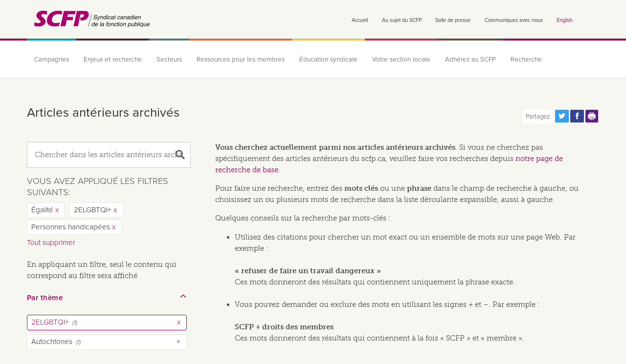

--- FILE ---
content_type: text/html; charset=utf-8
request_url: https://scfp.ca/archives?f%5B0%5D=field_subject%3A114&f%5B1%5D=field_subject%3A44&f%5B2%5D=field_subject%3A35
body_size: 37669
content:
<!doctype html>

<!--[if IE 7]>    <html class="no-js ie7 oldie" lang="fr" 
  xmlns:fb="http://ogp.me/ns/fb#"
  xmlns:og="http://ogp.me/ns#"
  xmlns:article="http://ogp.me/ns/article#"
  xmlns:book="http://ogp.me/ns/book#"
  xmlns:profile="http://ogp.me/ns/profile#"
  xmlns:video="http://ogp.me/ns/video#"
  xmlns:product="http://ogp.me/ns/product#"  lang="fr" dir="ltr"> <![endif]-->
<!--[if IE 8]>    <html class="no-js ie8 oldie" lang="fr" 
  xmlns:fb="http://ogp.me/ns/fb#"
  xmlns:og="http://ogp.me/ns#"
  xmlns:article="http://ogp.me/ns/article#"
  xmlns:book="http://ogp.me/ns/book#"
  xmlns:profile="http://ogp.me/ns/profile#"
  xmlns:video="http://ogp.me/ns/video#"
  xmlns:product="http://ogp.me/ns/product#"  lang="fr" dir="ltr"> <![endif]-->
<!--[if IE 9]> <html class="no-js ie9" lang="fr" 
  xmlns:fb="http://ogp.me/ns/fb#"
  xmlns:og="http://ogp.me/ns#"
  xmlns:article="http://ogp.me/ns/article#"
  xmlns:book="http://ogp.me/ns/book#"
  xmlns:profile="http://ogp.me/ns/profile#"
  xmlns:video="http://ogp.me/ns/video#"
  xmlns:product="http://ogp.me/ns/product#"  lang="fr" dir="ltr"> <![endif]-->
<!--[if gt IE 9]><!--> <html class="no-js" lang="fr" 
  xmlns:fb="http://ogp.me/ns/fb#"
  xmlns:og="http://ogp.me/ns#"
  xmlns:article="http://ogp.me/ns/article#"
  xmlns:book="http://ogp.me/ns/book#"
  xmlns:profile="http://ogp.me/ns/profile#"
  xmlns:video="http://ogp.me/ns/video#"
  xmlns:product="http://ogp.me/ns/product#"  lang="fr" dir="ltr"> <!--<![endif]-->
<head>
<title>Articles antérieurs archivés | Syndicat canadien de la fonction publique</title>
<meta http-equiv="Content-Type" content="text/html; charset=utf-8" />
<link rel="shortcut icon" href="https://scfp.ca/sites/default/themes/cupe_mothership/favicon.ico" />
<script>dataLayer = [{"drupalLanguage":"fr","userUid":0}];</script>
<meta property="og:image:width" content="1200" />
<meta property="og:image:height" content="628" />
<meta name="generator" content="Drupal 7 (http://drupal.org)" />
<meta name="rights" content="© Syndicat canadien de la fonction publique." />
<link rel="canonical" href="https://scfp.ca/archives" />
<link rel="shortlink" href="https://scfp.ca/archives" />
<meta property="fb:app_id" content="1458864651003658" />
<meta property="og:site_name" content="Syndicat canadien de la fonction publique" />
<meta property="og:type" content="article" />
<meta property="og:url" content="https://scfp.ca/archives" />
<meta property="og:title" content="Articles antérieurs archivés" />
<meta property="og:image" content="http://scfp.ca/sites/cupe/themes/cupe_mothership/images/generic-scfp-image-new.jpg" />
<meta property="og:image:secure_url" content="https://scfp.ca/sites/cupe/themes/cupe_mothership/images/generic-scfp-image-new.jpg" />
<meta name="twitter:card" content="summary" />
<meta name="twitter:site" content="@scfpnat" />
<meta property="og:locality" content="Ottawa" />
<meta property="og:street_address" content="1375 St. Laurent Blvd." />
<meta name="twitter:site:id" content="@scfpnat" />
<meta property="og:region" content="Ontario" />
<meta property="og:postal_code" content="K1G 0Z7" />
<meta name="twitter:url" content="https://scfp.ca/archives" />
<meta property="og:country_name" content="Canada" />
<meta name="twitter:title" content="Syndicat canadien de la fonction publique" />
<meta property="og:phone_number" content="+1-613-237-1590" />
<meta property="og:fax_number" content="+1-613-237-5508" />
<link rel="apple-touch-icon" sizes="144x144" href="https://scfp.ca/sites/default/themes/cupe_mothership/apple-touch-icon-144x144.png"><link rel="apple-touch-icon" sizes="114x114" href="https://scfp.ca/sites/default/themes/cupe_mothership/apple-touch-icon-114x114.png">
<link rel="apple-touch-icon" sizes="72x72" href="https://scfp.ca/sites/default/themes/cupe_mothership/apple-touch-icon-72x72.png">
<link rel="apple-touch-icon" href="https://scfp.ca/sites/default/themes/cupe_mothership/apple-touch-icon.png">
<link rel="apple-touch-startup-image" href="https://scfp.ca/sites/default/themes/cupe_mothership/apple-startup.png">
<meta name="MobileOptimized" content="width">
<meta name="HandheldFriendly" content="true"><meta name="viewport" content="width=device-width, initial-scale=1"><meta http-equiv="cleartype" content="on">
<meta http-equiv="X-UA-Compatible" content="IE=edge,chrome=1"><script type="text/javascript">(window.NREUM||(NREUM={})).init={privacy:{cookies_enabled:true},ajax:{deny_list:["bam.nr-data.net"]},feature_flags:["soft_nav"],distributed_tracing:{enabled:true}};(window.NREUM||(NREUM={})).loader_config={agentID:"594337227",accountID:"3482286",trustKey:"66686",xpid:"VwIPU1RbDhAFUFhaBgAGX1Q=",licenseKey:"NRJS-c32ee76d12eac246731",applicationID:"549811190",browserID:"594337227"};;/*! For license information please see nr-loader-spa-1.308.0.min.js.LICENSE.txt */
(()=>{var e,t,r={384:(e,t,r)=>{"use strict";r.d(t,{NT:()=>a,US:()=>u,Zm:()=>o,bQ:()=>d,dV:()=>c,pV:()=>l});var n=r(6154),i=r(1863),s=r(1910);const a={beacon:"bam.nr-data.net",errorBeacon:"bam.nr-data.net"};function o(){return n.gm.NREUM||(n.gm.NREUM={}),void 0===n.gm.newrelic&&(n.gm.newrelic=n.gm.NREUM),n.gm.NREUM}function c(){let e=o();return e.o||(e.o={ST:n.gm.setTimeout,SI:n.gm.setImmediate||n.gm.setInterval,CT:n.gm.clearTimeout,XHR:n.gm.XMLHttpRequest,REQ:n.gm.Request,EV:n.gm.Event,PR:n.gm.Promise,MO:n.gm.MutationObserver,FETCH:n.gm.fetch,WS:n.gm.WebSocket},(0,s.i)(...Object.values(e.o))),e}function d(e,t){let r=o();r.initializedAgents??={},t.initializedAt={ms:(0,i.t)(),date:new Date},r.initializedAgents[e]=t}function u(e,t){o()[e]=t}function l(){return function(){let e=o();const t=e.info||{};e.info={beacon:a.beacon,errorBeacon:a.errorBeacon,...t}}(),function(){let e=o();const t=e.init||{};e.init={...t}}(),c(),function(){let e=o();const t=e.loader_config||{};e.loader_config={...t}}(),o()}},782:(e,t,r)=>{"use strict";r.d(t,{T:()=>n});const n=r(860).K7.pageViewTiming},860:(e,t,r)=>{"use strict";r.d(t,{$J:()=>u,K7:()=>c,P3:()=>d,XX:()=>i,Yy:()=>o,df:()=>s,qY:()=>n,v4:()=>a});const n="events",i="jserrors",s="browser/blobs",a="rum",o="browser/logs",c={ajax:"ajax",genericEvents:"generic_events",jserrors:i,logging:"logging",metrics:"metrics",pageAction:"page_action",pageViewEvent:"page_view_event",pageViewTiming:"page_view_timing",sessionReplay:"session_replay",sessionTrace:"session_trace",softNav:"soft_navigations",spa:"spa"},d={[c.pageViewEvent]:1,[c.pageViewTiming]:2,[c.metrics]:3,[c.jserrors]:4,[c.spa]:5,[c.ajax]:6,[c.sessionTrace]:7,[c.softNav]:8,[c.sessionReplay]:9,[c.logging]:10,[c.genericEvents]:11},u={[c.pageViewEvent]:a,[c.pageViewTiming]:n,[c.ajax]:n,[c.spa]:n,[c.softNav]:n,[c.metrics]:i,[c.jserrors]:i,[c.sessionTrace]:s,[c.sessionReplay]:s,[c.logging]:o,[c.genericEvents]:"ins"}},944:(e,t,r)=>{"use strict";r.d(t,{R:()=>i});var n=r(3241);function i(e,t){"function"==typeof console.debug&&(console.debug("New Relic Warning: https://github.com/newrelic/newrelic-browser-agent/blob/main/docs/warning-codes.md#".concat(e),t),(0,n.W)({agentIdentifier:null,drained:null,type:"data",name:"warn",feature:"warn",data:{code:e,secondary:t}}))}},993:(e,t,r)=>{"use strict";r.d(t,{A$:()=>s,ET:()=>a,TZ:()=>o,p_:()=>i});var n=r(860);const i={ERROR:"ERROR",WARN:"WARN",INFO:"INFO",DEBUG:"DEBUG",TRACE:"TRACE"},s={OFF:0,ERROR:1,WARN:2,INFO:3,DEBUG:4,TRACE:5},a="log",o=n.K7.logging},1541:(e,t,r)=>{"use strict";r.d(t,{U:()=>i,f:()=>n});const n={MFE:"MFE",BA:"BA"};function i(e,t){if(2!==t?.harvestEndpointVersion)return{};const r=t.agentRef.runtime.appMetadata.agents[0].entityGuid;return e?{"source.id":e.id,"source.name":e.name,"source.type":e.type,"parent.id":e.parent?.id||r,"parent.type":e.parent?.type||n.BA}:{"entity.guid":r,appId:t.agentRef.info.applicationID}}},1687:(e,t,r)=>{"use strict";r.d(t,{Ak:()=>d,Ze:()=>h,x3:()=>u});var n=r(3241),i=r(7836),s=r(3606),a=r(860),o=r(2646);const c={};function d(e,t){const r={staged:!1,priority:a.P3[t]||0};l(e),c[e].get(t)||c[e].set(t,r)}function u(e,t){e&&c[e]&&(c[e].get(t)&&c[e].delete(t),p(e,t,!1),c[e].size&&f(e))}function l(e){if(!e)throw new Error("agentIdentifier required");c[e]||(c[e]=new Map)}function h(e="",t="feature",r=!1){if(l(e),!e||!c[e].get(t)||r)return p(e,t);c[e].get(t).staged=!0,f(e)}function f(e){const t=Array.from(c[e]);t.every(([e,t])=>t.staged)&&(t.sort((e,t)=>e[1].priority-t[1].priority),t.forEach(([t])=>{c[e].delete(t),p(e,t)}))}function p(e,t,r=!0){const a=e?i.ee.get(e):i.ee,c=s.i.handlers;if(!a.aborted&&a.backlog&&c){if((0,n.W)({agentIdentifier:e,type:"lifecycle",name:"drain",feature:t}),r){const e=a.backlog[t],r=c[t];if(r){for(let t=0;e&&t<e.length;++t)g(e[t],r);Object.entries(r).forEach(([e,t])=>{Object.values(t||{}).forEach(t=>{t[0]?.on&&t[0]?.context()instanceof o.y&&t[0].on(e,t[1])})})}}a.isolatedBacklog||delete c[t],a.backlog[t]=null,a.emit("drain-"+t,[])}}function g(e,t){var r=e[1];Object.values(t[r]||{}).forEach(t=>{var r=e[0];if(t[0]===r){var n=t[1],i=e[3],s=e[2];n.apply(i,s)}})}},1738:(e,t,r)=>{"use strict";r.d(t,{U:()=>f,Y:()=>h});var n=r(3241),i=r(9908),s=r(1863),a=r(944),o=r(5701),c=r(3969),d=r(8362),u=r(860),l=r(4261);function h(e,t,r,s){const h=s||r;!h||h[e]&&h[e]!==d.d.prototype[e]||(h[e]=function(){(0,i.p)(c.xV,["API/"+e+"/called"],void 0,u.K7.metrics,r.ee),(0,n.W)({agentIdentifier:r.agentIdentifier,drained:!!o.B?.[r.agentIdentifier],type:"data",name:"api",feature:l.Pl+e,data:{}});try{return t.apply(this,arguments)}catch(e){(0,a.R)(23,e)}})}function f(e,t,r,n,a){const o=e.info;null===r?delete o.jsAttributes[t]:o.jsAttributes[t]=r,(a||null===r)&&(0,i.p)(l.Pl+n,[(0,s.t)(),t,r],void 0,"session",e.ee)}},1741:(e,t,r)=>{"use strict";r.d(t,{W:()=>s});var n=r(944),i=r(4261);class s{#e(e,...t){if(this[e]!==s.prototype[e])return this[e](...t);(0,n.R)(35,e)}addPageAction(e,t){return this.#e(i.hG,e,t)}register(e){return this.#e(i.eY,e)}recordCustomEvent(e,t){return this.#e(i.fF,e,t)}setPageViewName(e,t){return this.#e(i.Fw,e,t)}setCustomAttribute(e,t,r){return this.#e(i.cD,e,t,r)}noticeError(e,t){return this.#e(i.o5,e,t)}setUserId(e,t=!1){return this.#e(i.Dl,e,t)}setApplicationVersion(e){return this.#e(i.nb,e)}setErrorHandler(e){return this.#e(i.bt,e)}addRelease(e,t){return this.#e(i.k6,e,t)}log(e,t){return this.#e(i.$9,e,t)}start(){return this.#e(i.d3)}finished(e){return this.#e(i.BL,e)}recordReplay(){return this.#e(i.CH)}pauseReplay(){return this.#e(i.Tb)}addToTrace(e){return this.#e(i.U2,e)}setCurrentRouteName(e){return this.#e(i.PA,e)}interaction(e){return this.#e(i.dT,e)}wrapLogger(e,t,r){return this.#e(i.Wb,e,t,r)}measure(e,t){return this.#e(i.V1,e,t)}consent(e){return this.#e(i.Pv,e)}}},1863:(e,t,r)=>{"use strict";function n(){return Math.floor(performance.now())}r.d(t,{t:()=>n})},1910:(e,t,r)=>{"use strict";r.d(t,{i:()=>s});var n=r(944);const i=new Map;function s(...e){return e.every(e=>{if(i.has(e))return i.get(e);const t="function"==typeof e?e.toString():"",r=t.includes("[native code]"),s=t.includes("nrWrapper");return r||s||(0,n.R)(64,e?.name||t),i.set(e,r),r})}},2555:(e,t,r)=>{"use strict";r.d(t,{D:()=>o,f:()=>a});var n=r(384),i=r(8122);const s={beacon:n.NT.beacon,errorBeacon:n.NT.errorBeacon,licenseKey:void 0,applicationID:void 0,sa:void 0,queueTime:void 0,applicationTime:void 0,ttGuid:void 0,user:void 0,account:void 0,product:void 0,extra:void 0,jsAttributes:{},userAttributes:void 0,atts:void 0,transactionName:void 0,tNamePlain:void 0};function a(e){try{return!!e.licenseKey&&!!e.errorBeacon&&!!e.applicationID}catch(e){return!1}}const o=e=>(0,i.a)(e,s)},2614:(e,t,r)=>{"use strict";r.d(t,{BB:()=>a,H3:()=>n,g:()=>d,iL:()=>c,tS:()=>o,uh:()=>i,wk:()=>s});const n="NRBA",i="SESSION",s=144e5,a=18e5,o={STARTED:"session-started",PAUSE:"session-pause",RESET:"session-reset",RESUME:"session-resume",UPDATE:"session-update"},c={SAME_TAB:"same-tab",CROSS_TAB:"cross-tab"},d={OFF:0,FULL:1,ERROR:2}},2646:(e,t,r)=>{"use strict";r.d(t,{y:()=>n});class n{constructor(e){this.contextId=e}}},2843:(e,t,r)=>{"use strict";r.d(t,{G:()=>s,u:()=>i});var n=r(3878);function i(e,t=!1,r,i){(0,n.DD)("visibilitychange",function(){if(t)return void("hidden"===document.visibilityState&&e());e(document.visibilityState)},r,i)}function s(e,t,r){(0,n.sp)("pagehide",e,t,r)}},3241:(e,t,r)=>{"use strict";r.d(t,{W:()=>s});var n=r(6154);const i="newrelic";function s(e={}){try{n.gm.dispatchEvent(new CustomEvent(i,{detail:e}))}catch(e){}}},3304:(e,t,r)=>{"use strict";r.d(t,{A:()=>s});var n=r(7836);const i=()=>{const e=new WeakSet;return(t,r)=>{if("object"==typeof r&&null!==r){if(e.has(r))return;e.add(r)}return r}};function s(e){try{return JSON.stringify(e,i())??""}catch(e){try{n.ee.emit("internal-error",[e])}catch(e){}return""}}},3333:(e,t,r)=>{"use strict";r.d(t,{$v:()=>u,TZ:()=>n,Xh:()=>c,Zp:()=>i,kd:()=>d,mq:()=>o,nf:()=>a,qN:()=>s});const n=r(860).K7.genericEvents,i=["auxclick","click","copy","keydown","paste","scrollend"],s=["focus","blur"],a=4,o=1e3,c=2e3,d=["PageAction","UserAction","BrowserPerformance"],u={RESOURCES:"experimental.resources",REGISTER:"register"}},3434:(e,t,r)=>{"use strict";r.d(t,{Jt:()=>s,YM:()=>d});var n=r(7836),i=r(5607);const s="nr@original:".concat(i.W),a=50;var o=Object.prototype.hasOwnProperty,c=!1;function d(e,t){return e||(e=n.ee),r.inPlace=function(e,t,n,i,s){n||(n="");const a="-"===n.charAt(0);for(let o=0;o<t.length;o++){const c=t[o],d=e[c];l(d)||(e[c]=r(d,a?c+n:n,i,c,s))}},r.flag=s,r;function r(t,r,n,c,d){return l(t)?t:(r||(r=""),nrWrapper[s]=t,function(e,t,r){if(Object.defineProperty&&Object.keys)try{return Object.keys(e).forEach(function(r){Object.defineProperty(t,r,{get:function(){return e[r]},set:function(t){return e[r]=t,t}})}),t}catch(e){u([e],r)}for(var n in e)o.call(e,n)&&(t[n]=e[n])}(t,nrWrapper,e),nrWrapper);function nrWrapper(){var s,o,l,h;let f;try{o=this,s=[...arguments],l="function"==typeof n?n(s,o):n||{}}catch(t){u([t,"",[s,o,c],l],e)}i(r+"start",[s,o,c],l,d);const p=performance.now();let g;try{return h=t.apply(o,s),g=performance.now(),h}catch(e){throw g=performance.now(),i(r+"err",[s,o,e],l,d),f=e,f}finally{const e=g-p,t={start:p,end:g,duration:e,isLongTask:e>=a,methodName:c,thrownError:f};t.isLongTask&&i("long-task",[t,o],l,d),i(r+"end",[s,o,h],l,d)}}}function i(r,n,i,s){if(!c||t){var a=c;c=!0;try{e.emit(r,n,i,t,s)}catch(t){u([t,r,n,i],e)}c=a}}}function u(e,t){t||(t=n.ee);try{t.emit("internal-error",e)}catch(e){}}function l(e){return!(e&&"function"==typeof e&&e.apply&&!e[s])}},3606:(e,t,r)=>{"use strict";r.d(t,{i:()=>s});var n=r(9908);s.on=a;var i=s.handlers={};function s(e,t,r,s){a(s||n.d,i,e,t,r)}function a(e,t,r,i,s){s||(s="feature"),e||(e=n.d);var a=t[s]=t[s]||{};(a[r]=a[r]||[]).push([e,i])}},3738:(e,t,r)=>{"use strict";r.d(t,{He:()=>i,Kp:()=>o,Lc:()=>d,Rz:()=>u,TZ:()=>n,bD:()=>s,d3:()=>a,jx:()=>l,sl:()=>h,uP:()=>c});const n=r(860).K7.sessionTrace,i="bstResource",s="resource",a="-start",o="-end",c="fn"+a,d="fn"+o,u="pushState",l=1e3,h=3e4},3785:(e,t,r)=>{"use strict";r.d(t,{R:()=>c,b:()=>d});var n=r(9908),i=r(1863),s=r(860),a=r(3969),o=r(993);function c(e,t,r={},c=o.p_.INFO,d=!0,u,l=(0,i.t)()){(0,n.p)(a.xV,["API/logging/".concat(c.toLowerCase(),"/called")],void 0,s.K7.metrics,e),(0,n.p)(o.ET,[l,t,r,c,d,u],void 0,s.K7.logging,e)}function d(e){return"string"==typeof e&&Object.values(o.p_).some(t=>t===e.toUpperCase().trim())}},3878:(e,t,r)=>{"use strict";function n(e,t){return{capture:e,passive:!1,signal:t}}function i(e,t,r=!1,i){window.addEventListener(e,t,n(r,i))}function s(e,t,r=!1,i){document.addEventListener(e,t,n(r,i))}r.d(t,{DD:()=>s,jT:()=>n,sp:()=>i})},3962:(e,t,r)=>{"use strict";r.d(t,{AM:()=>a,O2:()=>l,OV:()=>s,Qu:()=>h,TZ:()=>c,ih:()=>f,pP:()=>o,t1:()=>u,tC:()=>i,wD:()=>d});var n=r(860);const i=["click","keydown","submit"],s="popstate",a="api",o="initialPageLoad",c=n.K7.softNav,d=5e3,u=500,l={INITIAL_PAGE_LOAD:"",ROUTE_CHANGE:1,UNSPECIFIED:2},h={INTERACTION:1,AJAX:2,CUSTOM_END:3,CUSTOM_TRACER:4},f={IP:"in progress",PF:"pending finish",FIN:"finished",CAN:"cancelled"}},3969:(e,t,r)=>{"use strict";r.d(t,{TZ:()=>n,XG:()=>o,rs:()=>i,xV:()=>a,z_:()=>s});const n=r(860).K7.metrics,i="sm",s="cm",a="storeSupportabilityMetrics",o="storeEventMetrics"},4234:(e,t,r)=>{"use strict";r.d(t,{W:()=>s});var n=r(7836),i=r(1687);class s{constructor(e,t){this.agentIdentifier=e,this.ee=n.ee.get(e),this.featureName=t,this.blocked=!1}deregisterDrain(){(0,i.x3)(this.agentIdentifier,this.featureName)}}},4261:(e,t,r)=>{"use strict";r.d(t,{$9:()=>u,BL:()=>c,CH:()=>p,Dl:()=>R,Fw:()=>w,PA:()=>v,Pl:()=>n,Pv:()=>A,Tb:()=>h,U2:()=>a,V1:()=>E,Wb:()=>T,bt:()=>y,cD:()=>b,d3:()=>x,dT:()=>d,eY:()=>g,fF:()=>f,hG:()=>s,hw:()=>i,k6:()=>o,nb:()=>m,o5:()=>l});const n="api-",i=n+"ixn-",s="addPageAction",a="addToTrace",o="addRelease",c="finished",d="interaction",u="log",l="noticeError",h="pauseReplay",f="recordCustomEvent",p="recordReplay",g="register",m="setApplicationVersion",v="setCurrentRouteName",b="setCustomAttribute",y="setErrorHandler",w="setPageViewName",R="setUserId",x="start",T="wrapLogger",E="measure",A="consent"},5205:(e,t,r)=>{"use strict";r.d(t,{j:()=>S});var n=r(384),i=r(1741);var s=r(2555),a=r(3333);const o=e=>{if(!e||"string"!=typeof e)return!1;try{document.createDocumentFragment().querySelector(e)}catch{return!1}return!0};var c=r(2614),d=r(944),u=r(8122);const l="[data-nr-mask]",h=e=>(0,u.a)(e,(()=>{const e={feature_flags:[],experimental:{allow_registered_children:!1,resources:!1},mask_selector:"*",block_selector:"[data-nr-block]",mask_input_options:{color:!1,date:!1,"datetime-local":!1,email:!1,month:!1,number:!1,range:!1,search:!1,tel:!1,text:!1,time:!1,url:!1,week:!1,textarea:!1,select:!1,password:!0}};return{ajax:{deny_list:void 0,block_internal:!0,enabled:!0,autoStart:!0},api:{get allow_registered_children(){return e.feature_flags.includes(a.$v.REGISTER)||e.experimental.allow_registered_children},set allow_registered_children(t){e.experimental.allow_registered_children=t},duplicate_registered_data:!1},browser_consent_mode:{enabled:!1},distributed_tracing:{enabled:void 0,exclude_newrelic_header:void 0,cors_use_newrelic_header:void 0,cors_use_tracecontext_headers:void 0,allowed_origins:void 0},get feature_flags(){return e.feature_flags},set feature_flags(t){e.feature_flags=t},generic_events:{enabled:!0,autoStart:!0},harvest:{interval:30},jserrors:{enabled:!0,autoStart:!0},logging:{enabled:!0,autoStart:!0},metrics:{enabled:!0,autoStart:!0},obfuscate:void 0,page_action:{enabled:!0},page_view_event:{enabled:!0,autoStart:!0},page_view_timing:{enabled:!0,autoStart:!0},performance:{capture_marks:!1,capture_measures:!1,capture_detail:!0,resources:{get enabled(){return e.feature_flags.includes(a.$v.RESOURCES)||e.experimental.resources},set enabled(t){e.experimental.resources=t},asset_types:[],first_party_domains:[],ignore_newrelic:!0}},privacy:{cookies_enabled:!0},proxy:{assets:void 0,beacon:void 0},session:{expiresMs:c.wk,inactiveMs:c.BB},session_replay:{autoStart:!0,enabled:!1,preload:!1,sampling_rate:10,error_sampling_rate:100,collect_fonts:!1,inline_images:!1,fix_stylesheets:!0,mask_all_inputs:!0,get mask_text_selector(){return e.mask_selector},set mask_text_selector(t){o(t)?e.mask_selector="".concat(t,",").concat(l):""===t||null===t?e.mask_selector=l:(0,d.R)(5,t)},get block_class(){return"nr-block"},get ignore_class(){return"nr-ignore"},get mask_text_class(){return"nr-mask"},get block_selector(){return e.block_selector},set block_selector(t){o(t)?e.block_selector+=",".concat(t):""!==t&&(0,d.R)(6,t)},get mask_input_options(){return e.mask_input_options},set mask_input_options(t){t&&"object"==typeof t?e.mask_input_options={...t,password:!0}:(0,d.R)(7,t)}},session_trace:{enabled:!0,autoStart:!0},soft_navigations:{enabled:!0,autoStart:!0},spa:{enabled:!0,autoStart:!0},ssl:void 0,user_actions:{enabled:!0,elementAttributes:["id","className","tagName","type"]}}})());var f=r(6154),p=r(9324);let g=0;const m={buildEnv:p.F3,distMethod:p.Xs,version:p.xv,originTime:f.WN},v={consented:!1},b={appMetadata:{},get consented(){return this.session?.state?.consent||v.consented},set consented(e){v.consented=e},customTransaction:void 0,denyList:void 0,disabled:!1,harvester:void 0,isolatedBacklog:!1,isRecording:!1,loaderType:void 0,maxBytes:3e4,obfuscator:void 0,onerror:void 0,ptid:void 0,releaseIds:{},session:void 0,timeKeeper:void 0,registeredEntities:[],jsAttributesMetadata:{bytes:0},get harvestCount(){return++g}},y=e=>{const t=(0,u.a)(e,b),r=Object.keys(m).reduce((e,t)=>(e[t]={value:m[t],writable:!1,configurable:!0,enumerable:!0},e),{});return Object.defineProperties(t,r)};var w=r(5701);const R=e=>{const t=e.startsWith("http");e+="/",r.p=t?e:"https://"+e};var x=r(7836),T=r(3241);const E={accountID:void 0,trustKey:void 0,agentID:void 0,licenseKey:void 0,applicationID:void 0,xpid:void 0},A=e=>(0,u.a)(e,E),_=new Set;function S(e,t={},r,a){let{init:o,info:c,loader_config:d,runtime:u={},exposed:l=!0}=t;if(!c){const e=(0,n.pV)();o=e.init,c=e.info,d=e.loader_config}e.init=h(o||{}),e.loader_config=A(d||{}),c.jsAttributes??={},f.bv&&(c.jsAttributes.isWorker=!0),e.info=(0,s.D)(c);const p=e.init,g=[c.beacon,c.errorBeacon];_.has(e.agentIdentifier)||(p.proxy.assets&&(R(p.proxy.assets),g.push(p.proxy.assets)),p.proxy.beacon&&g.push(p.proxy.beacon),e.beacons=[...g],function(e){const t=(0,n.pV)();Object.getOwnPropertyNames(i.W.prototype).forEach(r=>{const n=i.W.prototype[r];if("function"!=typeof n||"constructor"===n)return;let s=t[r];e[r]&&!1!==e.exposed&&"micro-agent"!==e.runtime?.loaderType&&(t[r]=(...t)=>{const n=e[r](...t);return s?s(...t):n})})}(e),(0,n.US)("activatedFeatures",w.B)),u.denyList=[...p.ajax.deny_list||[],...p.ajax.block_internal?g:[]],u.ptid=e.agentIdentifier,u.loaderType=r,e.runtime=y(u),_.has(e.agentIdentifier)||(e.ee=x.ee.get(e.agentIdentifier),e.exposed=l,(0,T.W)({agentIdentifier:e.agentIdentifier,drained:!!w.B?.[e.agentIdentifier],type:"lifecycle",name:"initialize",feature:void 0,data:e.config})),_.add(e.agentIdentifier)}},5270:(e,t,r)=>{"use strict";r.d(t,{Aw:()=>a,SR:()=>s,rF:()=>o});var n=r(384),i=r(7767);function s(e){return!!(0,n.dV)().o.MO&&(0,i.V)(e)&&!0===e?.session_trace.enabled}function a(e){return!0===e?.session_replay.preload&&s(e)}function o(e,t){try{if("string"==typeof t?.type){if("password"===t.type.toLowerCase())return"*".repeat(e?.length||0);if(void 0!==t?.dataset?.nrUnmask||t?.classList?.contains("nr-unmask"))return e}}catch(e){}return"string"==typeof e?e.replace(/[\S]/g,"*"):"*".repeat(e?.length||0)}},5289:(e,t,r)=>{"use strict";r.d(t,{GG:()=>a,Qr:()=>c,sB:()=>o});var n=r(3878),i=r(6389);function s(){return"undefined"==typeof document||"complete"===document.readyState}function a(e,t){if(s())return e();const r=(0,i.J)(e),a=setInterval(()=>{s()&&(clearInterval(a),r())},500);(0,n.sp)("load",r,t)}function o(e){if(s())return e();(0,n.DD)("DOMContentLoaded",e)}function c(e){if(s())return e();(0,n.sp)("popstate",e)}},5607:(e,t,r)=>{"use strict";r.d(t,{W:()=>n});const n=(0,r(9566).bz)()},5701:(e,t,r)=>{"use strict";r.d(t,{B:()=>s,t:()=>a});var n=r(3241);const i=new Set,s={};function a(e,t){const r=t.agentIdentifier;s[r]??={},e&&"object"==typeof e&&(i.has(r)||(t.ee.emit("rumresp",[e]),s[r]=e,i.add(r),(0,n.W)({agentIdentifier:r,loaded:!0,drained:!0,type:"lifecycle",name:"load",feature:void 0,data:e})))}},6154:(e,t,r)=>{"use strict";r.d(t,{OF:()=>d,RI:()=>i,WN:()=>h,bv:()=>s,eN:()=>f,gm:()=>a,lR:()=>l,m:()=>c,mw:()=>o,sb:()=>u});var n=r(1863);const i="undefined"!=typeof window&&!!window.document,s="undefined"!=typeof WorkerGlobalScope&&("undefined"!=typeof self&&self instanceof WorkerGlobalScope&&self.navigator instanceof WorkerNavigator||"undefined"!=typeof globalThis&&globalThis instanceof WorkerGlobalScope&&globalThis.navigator instanceof WorkerNavigator),a=i?window:"undefined"!=typeof WorkerGlobalScope&&("undefined"!=typeof self&&self instanceof WorkerGlobalScope&&self||"undefined"!=typeof globalThis&&globalThis instanceof WorkerGlobalScope&&globalThis),o=Boolean("hidden"===a?.document?.visibilityState),c=""+a?.location,d=/iPad|iPhone|iPod/.test(a.navigator?.userAgent),u=d&&"undefined"==typeof SharedWorker,l=(()=>{const e=a.navigator?.userAgent?.match(/Firefox[/\s](\d+\.\d+)/);return Array.isArray(e)&&e.length>=2?+e[1]:0})(),h=Date.now()-(0,n.t)(),f=()=>"undefined"!=typeof PerformanceNavigationTiming&&a?.performance?.getEntriesByType("navigation")?.[0]?.responseStart},6344:(e,t,r)=>{"use strict";r.d(t,{BB:()=>u,Qb:()=>l,TZ:()=>i,Ug:()=>a,Vh:()=>s,_s:()=>o,bc:()=>d,yP:()=>c});var n=r(2614);const i=r(860).K7.sessionReplay,s="errorDuringReplay",a=.12,o={DomContentLoaded:0,Load:1,FullSnapshot:2,IncrementalSnapshot:3,Meta:4,Custom:5},c={[n.g.ERROR]:15e3,[n.g.FULL]:3e5,[n.g.OFF]:0},d={RESET:{message:"Session was reset",sm:"Reset"},IMPORT:{message:"Recorder failed to import",sm:"Import"},TOO_MANY:{message:"429: Too Many Requests",sm:"Too-Many"},TOO_BIG:{message:"Payload was too large",sm:"Too-Big"},CROSS_TAB:{message:"Session Entity was set to OFF on another tab",sm:"Cross-Tab"},ENTITLEMENTS:{message:"Session Replay is not allowed and will not be started",sm:"Entitlement"}},u=5e3,l={API:"api",RESUME:"resume",SWITCH_TO_FULL:"switchToFull",INITIALIZE:"initialize",PRELOAD:"preload"}},6389:(e,t,r)=>{"use strict";function n(e,t=500,r={}){const n=r?.leading||!1;let i;return(...r)=>{n&&void 0===i&&(e.apply(this,r),i=setTimeout(()=>{i=clearTimeout(i)},t)),n||(clearTimeout(i),i=setTimeout(()=>{e.apply(this,r)},t))}}function i(e){let t=!1;return(...r)=>{t||(t=!0,e.apply(this,r))}}r.d(t,{J:()=>i,s:()=>n})},6630:(e,t,r)=>{"use strict";r.d(t,{T:()=>n});const n=r(860).K7.pageViewEvent},6774:(e,t,r)=>{"use strict";r.d(t,{T:()=>n});const n=r(860).K7.jserrors},7295:(e,t,r)=>{"use strict";r.d(t,{Xv:()=>a,gX:()=>i,iW:()=>s});var n=[];function i(e){if(!e||s(e))return!1;if(0===n.length)return!0;if("*"===n[0].hostname)return!1;for(var t=0;t<n.length;t++){var r=n[t];if(r.hostname.test(e.hostname)&&r.pathname.test(e.pathname))return!1}return!0}function s(e){return void 0===e.hostname}function a(e){if(n=[],e&&e.length)for(var t=0;t<e.length;t++){let r=e[t];if(!r)continue;if("*"===r)return void(n=[{hostname:"*"}]);0===r.indexOf("http://")?r=r.substring(7):0===r.indexOf("https://")&&(r=r.substring(8));const i=r.indexOf("/");let s,a;i>0?(s=r.substring(0,i),a=r.substring(i)):(s=r,a="*");let[c]=s.split(":");n.push({hostname:o(c),pathname:o(a,!0)})}}function o(e,t=!1){const r=e.replace(/[.+?^${}()|[\]\\]/g,e=>"\\"+e).replace(/\*/g,".*?");return new RegExp((t?"^":"")+r+"$")}},7485:(e,t,r)=>{"use strict";r.d(t,{D:()=>i});var n=r(6154);function i(e){if(0===(e||"").indexOf("data:"))return{protocol:"data"};try{const t=new URL(e,location.href),r={port:t.port,hostname:t.hostname,pathname:t.pathname,search:t.search,protocol:t.protocol.slice(0,t.protocol.indexOf(":")),sameOrigin:t.protocol===n.gm?.location?.protocol&&t.host===n.gm?.location?.host};return r.port&&""!==r.port||("http:"===t.protocol&&(r.port="80"),"https:"===t.protocol&&(r.port="443")),r.pathname&&""!==r.pathname?r.pathname.startsWith("/")||(r.pathname="/".concat(r.pathname)):r.pathname="/",r}catch(e){return{}}}},7699:(e,t,r)=>{"use strict";r.d(t,{It:()=>s,KC:()=>o,No:()=>i,qh:()=>a});var n=r(860);const i=16e3,s=1e6,a="SESSION_ERROR",o={[n.K7.logging]:!0,[n.K7.genericEvents]:!1,[n.K7.jserrors]:!1,[n.K7.ajax]:!1}},7767:(e,t,r)=>{"use strict";r.d(t,{V:()=>i});var n=r(6154);const i=e=>n.RI&&!0===e?.privacy.cookies_enabled},7836:(e,t,r)=>{"use strict";r.d(t,{P:()=>o,ee:()=>c});var n=r(384),i=r(8990),s=r(2646),a=r(5607);const o="nr@context:".concat(a.W),c=function e(t,r){var n={},a={},u={},l=!1;try{l=16===r.length&&d.initializedAgents?.[r]?.runtime.isolatedBacklog}catch(e){}var h={on:p,addEventListener:p,removeEventListener:function(e,t){var r=n[e];if(!r)return;for(var i=0;i<r.length;i++)r[i]===t&&r.splice(i,1)},emit:function(e,r,n,i,s){!1!==s&&(s=!0);if(c.aborted&&!i)return;t&&s&&t.emit(e,r,n);var o=f(n);g(e).forEach(e=>{e.apply(o,r)});var d=v()[a[e]];d&&d.push([h,e,r,o]);return o},get:m,listeners:g,context:f,buffer:function(e,t){const r=v();if(t=t||"feature",h.aborted)return;Object.entries(e||{}).forEach(([e,n])=>{a[n]=t,t in r||(r[t]=[])})},abort:function(){h._aborted=!0,Object.keys(h.backlog).forEach(e=>{delete h.backlog[e]})},isBuffering:function(e){return!!v()[a[e]]},debugId:r,backlog:l?{}:t&&"object"==typeof t.backlog?t.backlog:{},isolatedBacklog:l};return Object.defineProperty(h,"aborted",{get:()=>{let e=h._aborted||!1;return e||(t&&(e=t.aborted),e)}}),h;function f(e){return e&&e instanceof s.y?e:e?(0,i.I)(e,o,()=>new s.y(o)):new s.y(o)}function p(e,t){n[e]=g(e).concat(t)}function g(e){return n[e]||[]}function m(t){return u[t]=u[t]||e(h,t)}function v(){return h.backlog}}(void 0,"globalEE"),d=(0,n.Zm)();d.ee||(d.ee=c)},8122:(e,t,r)=>{"use strict";r.d(t,{a:()=>i});var n=r(944);function i(e,t){try{if(!e||"object"!=typeof e)return(0,n.R)(3);if(!t||"object"!=typeof t)return(0,n.R)(4);const r=Object.create(Object.getPrototypeOf(t),Object.getOwnPropertyDescriptors(t)),s=0===Object.keys(r).length?e:r;for(let a in s)if(void 0!==e[a])try{if(null===e[a]){r[a]=null;continue}Array.isArray(e[a])&&Array.isArray(t[a])?r[a]=Array.from(new Set([...e[a],...t[a]])):"object"==typeof e[a]&&"object"==typeof t[a]?r[a]=i(e[a],t[a]):r[a]=e[a]}catch(e){r[a]||(0,n.R)(1,e)}return r}catch(e){(0,n.R)(2,e)}}},8139:(e,t,r)=>{"use strict";r.d(t,{u:()=>h});var n=r(7836),i=r(3434),s=r(8990),a=r(6154);const o={},c=a.gm.XMLHttpRequest,d="addEventListener",u="removeEventListener",l="nr@wrapped:".concat(n.P);function h(e){var t=function(e){return(e||n.ee).get("events")}(e);if(o[t.debugId]++)return t;o[t.debugId]=1;var r=(0,i.YM)(t,!0);function h(e){r.inPlace(e,[d,u],"-",p)}function p(e,t){return e[1]}return"getPrototypeOf"in Object&&(a.RI&&f(document,h),c&&f(c.prototype,h),f(a.gm,h)),t.on(d+"-start",function(e,t){var n=e[1];if(null!==n&&("function"==typeof n||"object"==typeof n)&&"newrelic"!==e[0]){var i=(0,s.I)(n,l,function(){var e={object:function(){if("function"!=typeof n.handleEvent)return;return n.handleEvent.apply(n,arguments)},function:n}[typeof n];return e?r(e,"fn-",null,e.name||"anonymous"):n});this.wrapped=e[1]=i}}),t.on(u+"-start",function(e){e[1]=this.wrapped||e[1]}),t}function f(e,t,...r){let n=e;for(;"object"==typeof n&&!Object.prototype.hasOwnProperty.call(n,d);)n=Object.getPrototypeOf(n);n&&t(n,...r)}},8362:(e,t,r)=>{"use strict";r.d(t,{d:()=>s});var n=r(9566),i=r(1741);class s extends i.W{agentIdentifier=(0,n.LA)(16)}},8374:(e,t,r)=>{r.nc=(()=>{try{return document?.currentScript?.nonce}catch(e){}return""})()},8990:(e,t,r)=>{"use strict";r.d(t,{I:()=>i});var n=Object.prototype.hasOwnProperty;function i(e,t,r){if(n.call(e,t))return e[t];var i=r();if(Object.defineProperty&&Object.keys)try{return Object.defineProperty(e,t,{value:i,writable:!0,enumerable:!1}),i}catch(e){}return e[t]=i,i}},9119:(e,t,r)=>{"use strict";r.d(t,{L:()=>s});var n=/([^?#]*)[^#]*(#[^?]*|$).*/,i=/([^?#]*)().*/;function s(e,t){return e?e.replace(t?n:i,"$1$2"):e}},9300:(e,t,r)=>{"use strict";r.d(t,{T:()=>n});const n=r(860).K7.ajax},9324:(e,t,r)=>{"use strict";r.d(t,{AJ:()=>a,F3:()=>i,Xs:()=>s,Yq:()=>o,xv:()=>n});const n="1.308.0",i="PROD",s="CDN",a="@newrelic/rrweb",o="1.0.1"},9566:(e,t,r)=>{"use strict";r.d(t,{LA:()=>o,ZF:()=>c,bz:()=>a,el:()=>d});var n=r(6154);const i="xxxxxxxx-xxxx-4xxx-yxxx-xxxxxxxxxxxx";function s(e,t){return e?15&e[t]:16*Math.random()|0}function a(){const e=n.gm?.crypto||n.gm?.msCrypto;let t,r=0;return e&&e.getRandomValues&&(t=e.getRandomValues(new Uint8Array(30))),i.split("").map(e=>"x"===e?s(t,r++).toString(16):"y"===e?(3&s()|8).toString(16):e).join("")}function o(e){const t=n.gm?.crypto||n.gm?.msCrypto;let r,i=0;t&&t.getRandomValues&&(r=t.getRandomValues(new Uint8Array(e)));const a=[];for(var o=0;o<e;o++)a.push(s(r,i++).toString(16));return a.join("")}function c(){return o(16)}function d(){return o(32)}},9908:(e,t,r)=>{"use strict";r.d(t,{d:()=>n,p:()=>i});var n=r(7836).ee.get("handle");function i(e,t,r,i,s){s?(s.buffer([e],i),s.emit(e,t,r)):(n.buffer([e],i),n.emit(e,t,r))}}},n={};function i(e){var t=n[e];if(void 0!==t)return t.exports;var s=n[e]={exports:{}};return r[e](s,s.exports,i),s.exports}i.m=r,i.d=(e,t)=>{for(var r in t)i.o(t,r)&&!i.o(e,r)&&Object.defineProperty(e,r,{enumerable:!0,get:t[r]})},i.f={},i.e=e=>Promise.all(Object.keys(i.f).reduce((t,r)=>(i.f[r](e,t),t),[])),i.u=e=>({212:"nr-spa-compressor",249:"nr-spa-recorder",478:"nr-spa"}[e]+"-1.308.0.min.js"),i.o=(e,t)=>Object.prototype.hasOwnProperty.call(e,t),e={},t="NRBA-1.308.0.PROD:",i.l=(r,n,s,a)=>{if(e[r])e[r].push(n);else{var o,c;if(void 0!==s)for(var d=document.getElementsByTagName("script"),u=0;u<d.length;u++){var l=d[u];if(l.getAttribute("src")==r||l.getAttribute("data-webpack")==t+s){o=l;break}}if(!o){c=!0;var h={478:"sha512-RSfSVnmHk59T/uIPbdSE0LPeqcEdF4/+XhfJdBuccH5rYMOEZDhFdtnh6X6nJk7hGpzHd9Ujhsy7lZEz/ORYCQ==",249:"sha512-ehJXhmntm85NSqW4MkhfQqmeKFulra3klDyY0OPDUE+sQ3GokHlPh1pmAzuNy//3j4ac6lzIbmXLvGQBMYmrkg==",212:"sha512-B9h4CR46ndKRgMBcK+j67uSR2RCnJfGefU+A7FrgR/k42ovXy5x/MAVFiSvFxuVeEk/pNLgvYGMp1cBSK/G6Fg=="};(o=document.createElement("script")).charset="utf-8",i.nc&&o.setAttribute("nonce",i.nc),o.setAttribute("data-webpack",t+s),o.src=r,0!==o.src.indexOf(window.location.origin+"/")&&(o.crossOrigin="anonymous"),h[a]&&(o.integrity=h[a])}e[r]=[n];var f=(t,n)=>{o.onerror=o.onload=null,clearTimeout(p);var i=e[r];if(delete e[r],o.parentNode&&o.parentNode.removeChild(o),i&&i.forEach(e=>e(n)),t)return t(n)},p=setTimeout(f.bind(null,void 0,{type:"timeout",target:o}),12e4);o.onerror=f.bind(null,o.onerror),o.onload=f.bind(null,o.onload),c&&document.head.appendChild(o)}},i.r=e=>{"undefined"!=typeof Symbol&&Symbol.toStringTag&&Object.defineProperty(e,Symbol.toStringTag,{value:"Module"}),Object.defineProperty(e,"__esModule",{value:!0})},i.p="https://js-agent.newrelic.com/",(()=>{var e={38:0,788:0};i.f.j=(t,r)=>{var n=i.o(e,t)?e[t]:void 0;if(0!==n)if(n)r.push(n[2]);else{var s=new Promise((r,i)=>n=e[t]=[r,i]);r.push(n[2]=s);var a=i.p+i.u(t),o=new Error;i.l(a,r=>{if(i.o(e,t)&&(0!==(n=e[t])&&(e[t]=void 0),n)){var s=r&&("load"===r.type?"missing":r.type),a=r&&r.target&&r.target.src;o.message="Loading chunk "+t+" failed: ("+s+": "+a+")",o.name="ChunkLoadError",o.type=s,o.request=a,n[1](o)}},"chunk-"+t,t)}};var t=(t,r)=>{var n,s,[a,o,c]=r,d=0;if(a.some(t=>0!==e[t])){for(n in o)i.o(o,n)&&(i.m[n]=o[n]);if(c)c(i)}for(t&&t(r);d<a.length;d++)s=a[d],i.o(e,s)&&e[s]&&e[s][0](),e[s]=0},r=self["webpackChunk:NRBA-1.308.0.PROD"]=self["webpackChunk:NRBA-1.308.0.PROD"]||[];r.forEach(t.bind(null,0)),r.push=t.bind(null,r.push.bind(r))})(),(()=>{"use strict";i(8374);var e=i(8362),t=i(860);const r=Object.values(t.K7);var n=i(5205);var s=i(9908),a=i(1863),o=i(4261),c=i(1738);var d=i(1687),u=i(4234),l=i(5289),h=i(6154),f=i(944),p=i(5270),g=i(7767),m=i(6389),v=i(7699);class b extends u.W{constructor(e,t){super(e.agentIdentifier,t),this.agentRef=e,this.abortHandler=void 0,this.featAggregate=void 0,this.loadedSuccessfully=void 0,this.onAggregateImported=new Promise(e=>{this.loadedSuccessfully=e}),this.deferred=Promise.resolve(),!1===e.init[this.featureName].autoStart?this.deferred=new Promise((t,r)=>{this.ee.on("manual-start-all",(0,m.J)(()=>{(0,d.Ak)(e.agentIdentifier,this.featureName),t()}))}):(0,d.Ak)(e.agentIdentifier,t)}importAggregator(e,t,r={}){if(this.featAggregate)return;const n=async()=>{let n;await this.deferred;try{if((0,g.V)(e.init)){const{setupAgentSession:t}=await i.e(478).then(i.bind(i,8766));n=t(e)}}catch(e){(0,f.R)(20,e),this.ee.emit("internal-error",[e]),(0,s.p)(v.qh,[e],void 0,this.featureName,this.ee)}try{if(!this.#t(this.featureName,n,e.init))return(0,d.Ze)(this.agentIdentifier,this.featureName),void this.loadedSuccessfully(!1);const{Aggregate:i}=await t();this.featAggregate=new i(e,r),e.runtime.harvester.initializedAggregates.push(this.featAggregate),this.loadedSuccessfully(!0)}catch(e){(0,f.R)(34,e),this.abortHandler?.(),(0,d.Ze)(this.agentIdentifier,this.featureName,!0),this.loadedSuccessfully(!1),this.ee&&this.ee.abort()}};h.RI?(0,l.GG)(()=>n(),!0):n()}#t(e,r,n){if(this.blocked)return!1;switch(e){case t.K7.sessionReplay:return(0,p.SR)(n)&&!!r;case t.K7.sessionTrace:return!!r;default:return!0}}}var y=i(6630),w=i(2614),R=i(3241);class x extends b{static featureName=y.T;constructor(e){var t;super(e,y.T),this.setupInspectionEvents(e.agentIdentifier),t=e,(0,c.Y)(o.Fw,function(e,r){"string"==typeof e&&("/"!==e.charAt(0)&&(e="/"+e),t.runtime.customTransaction=(r||"http://custom.transaction")+e,(0,s.p)(o.Pl+o.Fw,[(0,a.t)()],void 0,void 0,t.ee))},t),this.importAggregator(e,()=>i.e(478).then(i.bind(i,2467)))}setupInspectionEvents(e){const t=(t,r)=>{t&&(0,R.W)({agentIdentifier:e,timeStamp:t.timeStamp,loaded:"complete"===t.target.readyState,type:"window",name:r,data:t.target.location+""})};(0,l.sB)(e=>{t(e,"DOMContentLoaded")}),(0,l.GG)(e=>{t(e,"load")}),(0,l.Qr)(e=>{t(e,"navigate")}),this.ee.on(w.tS.UPDATE,(t,r)=>{(0,R.W)({agentIdentifier:e,type:"lifecycle",name:"session",data:r})})}}var T=i(384);class E extends e.d{constructor(e){var t;(super(),h.gm)?(this.features={},(0,T.bQ)(this.agentIdentifier,this),this.desiredFeatures=new Set(e.features||[]),this.desiredFeatures.add(x),(0,n.j)(this,e,e.loaderType||"agent"),t=this,(0,c.Y)(o.cD,function(e,r,n=!1){if("string"==typeof e){if(["string","number","boolean"].includes(typeof r)||null===r)return(0,c.U)(t,e,r,o.cD,n);(0,f.R)(40,typeof r)}else(0,f.R)(39,typeof e)},t),function(e){(0,c.Y)(o.Dl,function(t,r=!1){if("string"!=typeof t&&null!==t)return void(0,f.R)(41,typeof t);const n=e.info.jsAttributes["enduser.id"];r&&null!=n&&n!==t?(0,s.p)(o.Pl+"setUserIdAndResetSession",[t],void 0,"session",e.ee):(0,c.U)(e,"enduser.id",t,o.Dl,!0)},e)}(this),function(e){(0,c.Y)(o.nb,function(t){if("string"==typeof t||null===t)return(0,c.U)(e,"application.version",t,o.nb,!1);(0,f.R)(42,typeof t)},e)}(this),function(e){(0,c.Y)(o.d3,function(){e.ee.emit("manual-start-all")},e)}(this),function(e){(0,c.Y)(o.Pv,function(t=!0){if("boolean"==typeof t){if((0,s.p)(o.Pl+o.Pv,[t],void 0,"session",e.ee),e.runtime.consented=t,t){const t=e.features.page_view_event;t.onAggregateImported.then(e=>{const r=t.featAggregate;e&&!r.sentRum&&r.sendRum()})}}else(0,f.R)(65,typeof t)},e)}(this),this.run()):(0,f.R)(21)}get config(){return{info:this.info,init:this.init,loader_config:this.loader_config,runtime:this.runtime}}get api(){return this}run(){try{const e=function(e){const t={};return r.forEach(r=>{t[r]=!!e[r]?.enabled}),t}(this.init),n=[...this.desiredFeatures];n.sort((e,r)=>t.P3[e.featureName]-t.P3[r.featureName]),n.forEach(r=>{if(!e[r.featureName]&&r.featureName!==t.K7.pageViewEvent)return;if(r.featureName===t.K7.spa)return void(0,f.R)(67);const n=function(e){switch(e){case t.K7.ajax:return[t.K7.jserrors];case t.K7.sessionTrace:return[t.K7.ajax,t.K7.pageViewEvent];case t.K7.sessionReplay:return[t.K7.sessionTrace];case t.K7.pageViewTiming:return[t.K7.pageViewEvent];default:return[]}}(r.featureName).filter(e=>!(e in this.features));n.length>0&&(0,f.R)(36,{targetFeature:r.featureName,missingDependencies:n}),this.features[r.featureName]=new r(this)})}catch(e){(0,f.R)(22,e);for(const e in this.features)this.features[e].abortHandler?.();const t=(0,T.Zm)();delete t.initializedAgents[this.agentIdentifier]?.features,delete this.sharedAggregator;return t.ee.get(this.agentIdentifier).abort(),!1}}}var A=i(2843),_=i(782);class S extends b{static featureName=_.T;constructor(e){super(e,_.T),h.RI&&((0,A.u)(()=>(0,s.p)("docHidden",[(0,a.t)()],void 0,_.T,this.ee),!0),(0,A.G)(()=>(0,s.p)("winPagehide",[(0,a.t)()],void 0,_.T,this.ee)),this.importAggregator(e,()=>i.e(478).then(i.bind(i,9917))))}}var O=i(3969);class I extends b{static featureName=O.TZ;constructor(e){super(e,O.TZ),h.RI&&document.addEventListener("securitypolicyviolation",e=>{(0,s.p)(O.xV,["Generic/CSPViolation/Detected"],void 0,this.featureName,this.ee)}),this.importAggregator(e,()=>i.e(478).then(i.bind(i,6555)))}}var N=i(6774),P=i(3878),k=i(3304);class D{constructor(e,t,r,n,i){this.name="UncaughtError",this.message="string"==typeof e?e:(0,k.A)(e),this.sourceURL=t,this.line=r,this.column=n,this.__newrelic=i}}function C(e){return M(e)?e:new D(void 0!==e?.message?e.message:e,e?.filename||e?.sourceURL,e?.lineno||e?.line,e?.colno||e?.col,e?.__newrelic,e?.cause)}function j(e){const t="Unhandled Promise Rejection: ";if(!e?.reason)return;if(M(e.reason)){try{e.reason.message.startsWith(t)||(e.reason.message=t+e.reason.message)}catch(e){}return C(e.reason)}const r=C(e.reason);return(r.message||"").startsWith(t)||(r.message=t+r.message),r}function L(e){if(e.error instanceof SyntaxError&&!/:\d+$/.test(e.error.stack?.trim())){const t=new D(e.message,e.filename,e.lineno,e.colno,e.error.__newrelic,e.cause);return t.name=SyntaxError.name,t}return M(e.error)?e.error:C(e)}function M(e){return e instanceof Error&&!!e.stack}function H(e,r,n,i,o=(0,a.t)()){"string"==typeof e&&(e=new Error(e)),(0,s.p)("err",[e,o,!1,r,n.runtime.isRecording,void 0,i],void 0,t.K7.jserrors,n.ee),(0,s.p)("uaErr",[],void 0,t.K7.genericEvents,n.ee)}var B=i(1541),K=i(993),W=i(3785);function U(e,{customAttributes:t={},level:r=K.p_.INFO}={},n,i,s=(0,a.t)()){(0,W.R)(n.ee,e,t,r,!1,i,s)}function F(e,r,n,i,c=(0,a.t)()){(0,s.p)(o.Pl+o.hG,[c,e,r,i],void 0,t.K7.genericEvents,n.ee)}function V(e,r,n,i,c=(0,a.t)()){const{start:d,end:u,customAttributes:l}=r||{},h={customAttributes:l||{}};if("object"!=typeof h.customAttributes||"string"!=typeof e||0===e.length)return void(0,f.R)(57);const p=(e,t)=>null==e?t:"number"==typeof e?e:e instanceof PerformanceMark?e.startTime:Number.NaN;if(h.start=p(d,0),h.end=p(u,c),Number.isNaN(h.start)||Number.isNaN(h.end))(0,f.R)(57);else{if(h.duration=h.end-h.start,!(h.duration<0))return(0,s.p)(o.Pl+o.V1,[h,e,i],void 0,t.K7.genericEvents,n.ee),h;(0,f.R)(58)}}function G(e,r={},n,i,c=(0,a.t)()){(0,s.p)(o.Pl+o.fF,[c,e,r,i],void 0,t.K7.genericEvents,n.ee)}function z(e){(0,c.Y)(o.eY,function(t){return Y(e,t)},e)}function Y(e,r,n){(0,f.R)(54,"newrelic.register"),r||={},r.type=B.f.MFE,r.licenseKey||=e.info.licenseKey,r.blocked=!1,r.parent=n||{},Array.isArray(r.tags)||(r.tags=[]);const i={};r.tags.forEach(e=>{"name"!==e&&"id"!==e&&(i["source.".concat(e)]=!0)}),r.isolated??=!0;let o=()=>{};const c=e.runtime.registeredEntities;if(!r.isolated){const e=c.find(({metadata:{target:{id:e}}})=>e===r.id&&!r.isolated);if(e)return e}const d=e=>{r.blocked=!0,o=e};function u(e){return"string"==typeof e&&!!e.trim()&&e.trim().length<501||"number"==typeof e}e.init.api.allow_registered_children||d((0,m.J)(()=>(0,f.R)(55))),u(r.id)&&u(r.name)||d((0,m.J)(()=>(0,f.R)(48,r)));const l={addPageAction:(t,n={})=>g(F,[t,{...i,...n},e],r),deregister:()=>{d((0,m.J)(()=>(0,f.R)(68)))},log:(t,n={})=>g(U,[t,{...n,customAttributes:{...i,...n.customAttributes||{}}},e],r),measure:(t,n={})=>g(V,[t,{...n,customAttributes:{...i,...n.customAttributes||{}}},e],r),noticeError:(t,n={})=>g(H,[t,{...i,...n},e],r),register:(t={})=>g(Y,[e,t],l.metadata.target),recordCustomEvent:(t,n={})=>g(G,[t,{...i,...n},e],r),setApplicationVersion:e=>p("application.version",e),setCustomAttribute:(e,t)=>p(e,t),setUserId:e=>p("enduser.id",e),metadata:{customAttributes:i,target:r}},h=()=>(r.blocked&&o(),r.blocked);h()||c.push(l);const p=(e,t)=>{h()||(i[e]=t)},g=(r,n,i)=>{if(h())return;const o=(0,a.t)();(0,s.p)(O.xV,["API/register/".concat(r.name,"/called")],void 0,t.K7.metrics,e.ee);try{if(e.init.api.duplicate_registered_data&&"register"!==r.name){let e=n;if(n[1]instanceof Object){const t={"child.id":i.id,"child.type":i.type};e="customAttributes"in n[1]?[n[0],{...n[1],customAttributes:{...n[1].customAttributes,...t}},...n.slice(2)]:[n[0],{...n[1],...t},...n.slice(2)]}r(...e,void 0,o)}return r(...n,i,o)}catch(e){(0,f.R)(50,e)}};return l}class Z extends b{static featureName=N.T;constructor(e){var t;super(e,N.T),t=e,(0,c.Y)(o.o5,(e,r)=>H(e,r,t),t),function(e){(0,c.Y)(o.bt,function(t){e.runtime.onerror=t},e)}(e),function(e){let t=0;(0,c.Y)(o.k6,function(e,r){++t>10||(this.runtime.releaseIds[e.slice(-200)]=(""+r).slice(-200))},e)}(e),z(e);try{this.removeOnAbort=new AbortController}catch(e){}this.ee.on("internal-error",(t,r)=>{this.abortHandler&&(0,s.p)("ierr",[C(t),(0,a.t)(),!0,{},e.runtime.isRecording,r],void 0,this.featureName,this.ee)}),h.gm.addEventListener("unhandledrejection",t=>{this.abortHandler&&(0,s.p)("err",[j(t),(0,a.t)(),!1,{unhandledPromiseRejection:1},e.runtime.isRecording],void 0,this.featureName,this.ee)},(0,P.jT)(!1,this.removeOnAbort?.signal)),h.gm.addEventListener("error",t=>{this.abortHandler&&(0,s.p)("err",[L(t),(0,a.t)(),!1,{},e.runtime.isRecording],void 0,this.featureName,this.ee)},(0,P.jT)(!1,this.removeOnAbort?.signal)),this.abortHandler=this.#r,this.importAggregator(e,()=>i.e(478).then(i.bind(i,2176)))}#r(){this.removeOnAbort?.abort(),this.abortHandler=void 0}}var q=i(8990);let X=1;function J(e){const t=typeof e;return!e||"object"!==t&&"function"!==t?-1:e===h.gm?0:(0,q.I)(e,"nr@id",function(){return X++})}function Q(e){if("string"==typeof e&&e.length)return e.length;if("object"==typeof e){if("undefined"!=typeof ArrayBuffer&&e instanceof ArrayBuffer&&e.byteLength)return e.byteLength;if("undefined"!=typeof Blob&&e instanceof Blob&&e.size)return e.size;if(!("undefined"!=typeof FormData&&e instanceof FormData))try{return(0,k.A)(e).length}catch(e){return}}}var ee=i(8139),te=i(7836),re=i(3434);const ne={},ie=["open","send"];function se(e){var t=e||te.ee;const r=function(e){return(e||te.ee).get("xhr")}(t);if(void 0===h.gm.XMLHttpRequest)return r;if(ne[r.debugId]++)return r;ne[r.debugId]=1,(0,ee.u)(t);var n=(0,re.YM)(r),i=h.gm.XMLHttpRequest,s=h.gm.MutationObserver,a=h.gm.Promise,o=h.gm.setInterval,c="readystatechange",d=["onload","onerror","onabort","onloadstart","onloadend","onprogress","ontimeout"],u=[],l=h.gm.XMLHttpRequest=function(e){const t=new i(e),s=r.context(t);try{r.emit("new-xhr",[t],s),t.addEventListener(c,(a=s,function(){var e=this;e.readyState>3&&!a.resolved&&(a.resolved=!0,r.emit("xhr-resolved",[],e)),n.inPlace(e,d,"fn-",y)}),(0,P.jT)(!1))}catch(e){(0,f.R)(15,e);try{r.emit("internal-error",[e])}catch(e){}}var a;return t};function p(e,t){n.inPlace(t,["onreadystatechange"],"fn-",y)}if(function(e,t){for(var r in e)t[r]=e[r]}(i,l),l.prototype=i.prototype,n.inPlace(l.prototype,ie,"-xhr-",y),r.on("send-xhr-start",function(e,t){p(e,t),function(e){u.push(e),s&&(g?g.then(b):o?o(b):(m=-m,v.data=m))}(t)}),r.on("open-xhr-start",p),s){var g=a&&a.resolve();if(!o&&!a){var m=1,v=document.createTextNode(m);new s(b).observe(v,{characterData:!0})}}else t.on("fn-end",function(e){e[0]&&e[0].type===c||b()});function b(){for(var e=0;e<u.length;e++)p(0,u[e]);u.length&&(u=[])}function y(e,t){return t}return r}var ae="fetch-",oe=ae+"body-",ce=["arrayBuffer","blob","json","text","formData"],de=h.gm.Request,ue=h.gm.Response,le="prototype";const he={};function fe(e){const t=function(e){return(e||te.ee).get("fetch")}(e);if(!(de&&ue&&h.gm.fetch))return t;if(he[t.debugId]++)return t;function r(e,r,n){var i=e[r];"function"==typeof i&&(e[r]=function(){var e,r=[...arguments],s={};t.emit(n+"before-start",[r],s),s[te.P]&&s[te.P].dt&&(e=s[te.P].dt);var a=i.apply(this,r);return t.emit(n+"start",[r,e],a),a.then(function(e){return t.emit(n+"end",[null,e],a),e},function(e){throw t.emit(n+"end",[e],a),e})})}return he[t.debugId]=1,ce.forEach(e=>{r(de[le],e,oe),r(ue[le],e,oe)}),r(h.gm,"fetch",ae),t.on(ae+"end",function(e,r){var n=this;if(r){var i=r.headers.get("content-length");null!==i&&(n.rxSize=i),t.emit(ae+"done",[null,r],n)}else t.emit(ae+"done",[e],n)}),t}var pe=i(7485),ge=i(9566);class me{constructor(e){this.agentRef=e}generateTracePayload(e){const t=this.agentRef.loader_config;if(!this.shouldGenerateTrace(e)||!t)return null;var r=(t.accountID||"").toString()||null,n=(t.agentID||"").toString()||null,i=(t.trustKey||"").toString()||null;if(!r||!n)return null;var s=(0,ge.ZF)(),a=(0,ge.el)(),o=Date.now(),c={spanId:s,traceId:a,timestamp:o};return(e.sameOrigin||this.isAllowedOrigin(e)&&this.useTraceContextHeadersForCors())&&(c.traceContextParentHeader=this.generateTraceContextParentHeader(s,a),c.traceContextStateHeader=this.generateTraceContextStateHeader(s,o,r,n,i)),(e.sameOrigin&&!this.excludeNewrelicHeader()||!e.sameOrigin&&this.isAllowedOrigin(e)&&this.useNewrelicHeaderForCors())&&(c.newrelicHeader=this.generateTraceHeader(s,a,o,r,n,i)),c}generateTraceContextParentHeader(e,t){return"00-"+t+"-"+e+"-01"}generateTraceContextStateHeader(e,t,r,n,i){return i+"@nr=0-1-"+r+"-"+n+"-"+e+"----"+t}generateTraceHeader(e,t,r,n,i,s){if(!("function"==typeof h.gm?.btoa))return null;var a={v:[0,1],d:{ty:"Browser",ac:n,ap:i,id:e,tr:t,ti:r}};return s&&n!==s&&(a.d.tk=s),btoa((0,k.A)(a))}shouldGenerateTrace(e){return this.agentRef.init?.distributed_tracing?.enabled&&this.isAllowedOrigin(e)}isAllowedOrigin(e){var t=!1;const r=this.agentRef.init?.distributed_tracing;if(e.sameOrigin)t=!0;else if(r?.allowed_origins instanceof Array)for(var n=0;n<r.allowed_origins.length;n++){var i=(0,pe.D)(r.allowed_origins[n]);if(e.hostname===i.hostname&&e.protocol===i.protocol&&e.port===i.port){t=!0;break}}return t}excludeNewrelicHeader(){var e=this.agentRef.init?.distributed_tracing;return!!e&&!!e.exclude_newrelic_header}useNewrelicHeaderForCors(){var e=this.agentRef.init?.distributed_tracing;return!!e&&!1!==e.cors_use_newrelic_header}useTraceContextHeadersForCors(){var e=this.agentRef.init?.distributed_tracing;return!!e&&!!e.cors_use_tracecontext_headers}}var ve=i(9300),be=i(7295);function ye(e){return"string"==typeof e?e:e instanceof(0,T.dV)().o.REQ?e.url:h.gm?.URL&&e instanceof URL?e.href:void 0}var we=["load","error","abort","timeout"],Re=we.length,xe=(0,T.dV)().o.REQ,Te=(0,T.dV)().o.XHR;const Ee="X-NewRelic-App-Data";class Ae extends b{static featureName=ve.T;constructor(e){super(e,ve.T),this.dt=new me(e),this.handler=(e,t,r,n)=>(0,s.p)(e,t,r,n,this.ee);try{const e={xmlhttprequest:"xhr",fetch:"fetch",beacon:"beacon"};h.gm?.performance?.getEntriesByType("resource").forEach(r=>{if(r.initiatorType in e&&0!==r.responseStatus){const n={status:r.responseStatus},i={rxSize:r.transferSize,duration:Math.floor(r.duration),cbTime:0};_e(n,r.name),this.handler("xhr",[n,i,r.startTime,r.responseEnd,e[r.initiatorType]],void 0,t.K7.ajax)}})}catch(e){}fe(this.ee),se(this.ee),function(e,r,n,i){function o(e){var t=this;t.totalCbs=0,t.called=0,t.cbTime=0,t.end=T,t.ended=!1,t.xhrGuids={},t.lastSize=null,t.loadCaptureCalled=!1,t.params=this.params||{},t.metrics=this.metrics||{},t.latestLongtaskEnd=0,e.addEventListener("load",function(r){E(t,e)},(0,P.jT)(!1)),h.lR||e.addEventListener("progress",function(e){t.lastSize=e.loaded},(0,P.jT)(!1))}function c(e){this.params={method:e[0]},_e(this,e[1]),this.metrics={}}function d(t,r){e.loader_config.xpid&&this.sameOrigin&&r.setRequestHeader("X-NewRelic-ID",e.loader_config.xpid);var n=i.generateTracePayload(this.parsedOrigin);if(n){var s=!1;n.newrelicHeader&&(r.setRequestHeader("newrelic",n.newrelicHeader),s=!0),n.traceContextParentHeader&&(r.setRequestHeader("traceparent",n.traceContextParentHeader),n.traceContextStateHeader&&r.setRequestHeader("tracestate",n.traceContextStateHeader),s=!0),s&&(this.dt=n)}}function u(e,t){var n=this.metrics,i=e[0],s=this;if(n&&i){var o=Q(i);o&&(n.txSize=o)}this.startTime=(0,a.t)(),this.body=i,this.listener=function(e){try{"abort"!==e.type||s.loadCaptureCalled||(s.params.aborted=!0),("load"!==e.type||s.called===s.totalCbs&&(s.onloadCalled||"function"!=typeof t.onload)&&"function"==typeof s.end)&&s.end(t)}catch(e){try{r.emit("internal-error",[e])}catch(e){}}};for(var c=0;c<Re;c++)t.addEventListener(we[c],this.listener,(0,P.jT)(!1))}function l(e,t,r){this.cbTime+=e,t?this.onloadCalled=!0:this.called+=1,this.called!==this.totalCbs||!this.onloadCalled&&"function"==typeof r.onload||"function"!=typeof this.end||this.end(r)}function f(e,t){var r=""+J(e)+!!t;this.xhrGuids&&!this.xhrGuids[r]&&(this.xhrGuids[r]=!0,this.totalCbs+=1)}function p(e,t){var r=""+J(e)+!!t;this.xhrGuids&&this.xhrGuids[r]&&(delete this.xhrGuids[r],this.totalCbs-=1)}function g(){this.endTime=(0,a.t)()}function m(e,t){t instanceof Te&&"load"===e[0]&&r.emit("xhr-load-added",[e[1],e[2]],t)}function v(e,t){t instanceof Te&&"load"===e[0]&&r.emit("xhr-load-removed",[e[1],e[2]],t)}function b(e,t,r){t instanceof Te&&("onload"===r&&(this.onload=!0),("load"===(e[0]&&e[0].type)||this.onload)&&(this.xhrCbStart=(0,a.t)()))}function y(e,t){this.xhrCbStart&&r.emit("xhr-cb-time",[(0,a.t)()-this.xhrCbStart,this.onload,t],t)}function w(e){var t,r=e[1]||{};if("string"==typeof e[0]?0===(t=e[0]).length&&h.RI&&(t=""+h.gm.location.href):e[0]&&e[0].url?t=e[0].url:h.gm?.URL&&e[0]&&e[0]instanceof URL?t=e[0].href:"function"==typeof e[0].toString&&(t=e[0].toString()),"string"==typeof t&&0!==t.length){t&&(this.parsedOrigin=(0,pe.D)(t),this.sameOrigin=this.parsedOrigin.sameOrigin);var n=i.generateTracePayload(this.parsedOrigin);if(n&&(n.newrelicHeader||n.traceContextParentHeader))if(e[0]&&e[0].headers)o(e[0].headers,n)&&(this.dt=n);else{var s={};for(var a in r)s[a]=r[a];s.headers=new Headers(r.headers||{}),o(s.headers,n)&&(this.dt=n),e.length>1?e[1]=s:e.push(s)}}function o(e,t){var r=!1;return t.newrelicHeader&&(e.set("newrelic",t.newrelicHeader),r=!0),t.traceContextParentHeader&&(e.set("traceparent",t.traceContextParentHeader),t.traceContextStateHeader&&e.set("tracestate",t.traceContextStateHeader),r=!0),r}}function R(e,t){this.params={},this.metrics={},this.startTime=(0,a.t)(),this.dt=t,e.length>=1&&(this.target=e[0]),e.length>=2&&(this.opts=e[1]);var r=this.opts||{},n=this.target;_e(this,ye(n));var i=(""+(n&&n instanceof xe&&n.method||r.method||"GET")).toUpperCase();this.params.method=i,this.body=r.body,this.txSize=Q(r.body)||0}function x(e,r){if(this.endTime=(0,a.t)(),this.params||(this.params={}),(0,be.iW)(this.params))return;let i;this.params.status=r?r.status:0,"string"==typeof this.rxSize&&this.rxSize.length>0&&(i=+this.rxSize);const s={txSize:this.txSize,rxSize:i,duration:(0,a.t)()-this.startTime};n("xhr",[this.params,s,this.startTime,this.endTime,"fetch"],this,t.K7.ajax)}function T(e){const r=this.params,i=this.metrics;if(!this.ended){this.ended=!0;for(let t=0;t<Re;t++)e.removeEventListener(we[t],this.listener,!1);r.aborted||(0,be.iW)(r)||(i.duration=(0,a.t)()-this.startTime,this.loadCaptureCalled||4!==e.readyState?null==r.status&&(r.status=0):E(this,e),i.cbTime=this.cbTime,n("xhr",[r,i,this.startTime,this.endTime,"xhr"],this,t.K7.ajax))}}function E(e,n){e.params.status=n.status;var i=function(e,t){var r=e.responseType;return"json"===r&&null!==t?t:"arraybuffer"===r||"blob"===r||"json"===r?Q(e.response):"text"===r||""===r||void 0===r?Q(e.responseText):void 0}(n,e.lastSize);if(i&&(e.metrics.rxSize=i),e.sameOrigin&&n.getAllResponseHeaders().indexOf(Ee)>=0){var a=n.getResponseHeader(Ee);a&&((0,s.p)(O.rs,["Ajax/CrossApplicationTracing/Header/Seen"],void 0,t.K7.metrics,r),e.params.cat=a.split(", ").pop())}e.loadCaptureCalled=!0}r.on("new-xhr",o),r.on("open-xhr-start",c),r.on("open-xhr-end",d),r.on("send-xhr-start",u),r.on("xhr-cb-time",l),r.on("xhr-load-added",f),r.on("xhr-load-removed",p),r.on("xhr-resolved",g),r.on("addEventListener-end",m),r.on("removeEventListener-end",v),r.on("fn-end",y),r.on("fetch-before-start",w),r.on("fetch-start",R),r.on("fn-start",b),r.on("fetch-done",x)}(e,this.ee,this.handler,this.dt),this.importAggregator(e,()=>i.e(478).then(i.bind(i,3845)))}}function _e(e,t){var r=(0,pe.D)(t),n=e.params||e;n.hostname=r.hostname,n.port=r.port,n.protocol=r.protocol,n.host=r.hostname+":"+r.port,n.pathname=r.pathname,e.parsedOrigin=r,e.sameOrigin=r.sameOrigin}const Se={},Oe=["pushState","replaceState"];function Ie(e){const t=function(e){return(e||te.ee).get("history")}(e);return!h.RI||Se[t.debugId]++||(Se[t.debugId]=1,(0,re.YM)(t).inPlace(window.history,Oe,"-")),t}var Ne=i(3738);function Pe(e){(0,c.Y)(o.BL,function(r=Date.now()){const n=r-h.WN;n<0&&(0,f.R)(62,r),(0,s.p)(O.XG,[o.BL,{time:n}],void 0,t.K7.metrics,e.ee),e.addToTrace({name:o.BL,start:r,origin:"nr"}),(0,s.p)(o.Pl+o.hG,[n,o.BL],void 0,t.K7.genericEvents,e.ee)},e)}const{He:ke,bD:De,d3:Ce,Kp:je,TZ:Le,Lc:Me,uP:He,Rz:Be}=Ne;class Ke extends b{static featureName=Le;constructor(e){var r;super(e,Le),r=e,(0,c.Y)(o.U2,function(e){if(!(e&&"object"==typeof e&&e.name&&e.start))return;const n={n:e.name,s:e.start-h.WN,e:(e.end||e.start)-h.WN,o:e.origin||"",t:"api"};n.s<0||n.e<0||n.e<n.s?(0,f.R)(61,{start:n.s,end:n.e}):(0,s.p)("bstApi",[n],void 0,t.K7.sessionTrace,r.ee)},r),Pe(e);if(!(0,g.V)(e.init))return void this.deregisterDrain();const n=this.ee;let d;Ie(n),this.eventsEE=(0,ee.u)(n),this.eventsEE.on(He,function(e,t){this.bstStart=(0,a.t)()}),this.eventsEE.on(Me,function(e,r){(0,s.p)("bst",[e[0],r,this.bstStart,(0,a.t)()],void 0,t.K7.sessionTrace,n)}),n.on(Be+Ce,function(e){this.time=(0,a.t)(),this.startPath=location.pathname+location.hash}),n.on(Be+je,function(e){(0,s.p)("bstHist",[location.pathname+location.hash,this.startPath,this.time],void 0,t.K7.sessionTrace,n)});try{d=new PerformanceObserver(e=>{const r=e.getEntries();(0,s.p)(ke,[r],void 0,t.K7.sessionTrace,n)}),d.observe({type:De,buffered:!0})}catch(e){}this.importAggregator(e,()=>i.e(478).then(i.bind(i,6974)),{resourceObserver:d})}}var We=i(6344);class Ue extends b{static featureName=We.TZ;#n;recorder;constructor(e){var r;let n;super(e,We.TZ),r=e,(0,c.Y)(o.CH,function(){(0,s.p)(o.CH,[],void 0,t.K7.sessionReplay,r.ee)},r),function(e){(0,c.Y)(o.Tb,function(){(0,s.p)(o.Tb,[],void 0,t.K7.sessionReplay,e.ee)},e)}(e);try{n=JSON.parse(localStorage.getItem("".concat(w.H3,"_").concat(w.uh)))}catch(e){}(0,p.SR)(e.init)&&this.ee.on(o.CH,()=>this.#i()),this.#s(n)&&this.importRecorder().then(e=>{e.startRecording(We.Qb.PRELOAD,n?.sessionReplayMode)}),this.importAggregator(this.agentRef,()=>i.e(478).then(i.bind(i,6167)),this),this.ee.on("err",e=>{this.blocked||this.agentRef.runtime.isRecording&&(this.errorNoticed=!0,(0,s.p)(We.Vh,[e],void 0,this.featureName,this.ee))})}#s(e){return e&&(e.sessionReplayMode===w.g.FULL||e.sessionReplayMode===w.g.ERROR)||(0,p.Aw)(this.agentRef.init)}importRecorder(){return this.recorder?Promise.resolve(this.recorder):(this.#n??=Promise.all([i.e(478),i.e(249)]).then(i.bind(i,4866)).then(({Recorder:e})=>(this.recorder=new e(this),this.recorder)).catch(e=>{throw this.ee.emit("internal-error",[e]),this.blocked=!0,e}),this.#n)}#i(){this.blocked||(this.featAggregate?this.featAggregate.mode!==w.g.FULL&&this.featAggregate.initializeRecording(w.g.FULL,!0,We.Qb.API):this.importRecorder().then(()=>{this.recorder.startRecording(We.Qb.API,w.g.FULL)}))}}var Fe=i(3962);class Ve extends b{static featureName=Fe.TZ;constructor(e){if(super(e,Fe.TZ),function(e){const r=e.ee.get("tracer");function n(){}(0,c.Y)(o.dT,function(e){return(new n).get("object"==typeof e?e:{})},e);const i=n.prototype={createTracer:function(n,i){var o={},c=this,d="function"==typeof i;return(0,s.p)(O.xV,["API/createTracer/called"],void 0,t.K7.metrics,e.ee),function(){if(r.emit((d?"":"no-")+"fn-start",[(0,a.t)(),c,d],o),d)try{return i.apply(this,arguments)}catch(e){const t="string"==typeof e?new Error(e):e;throw r.emit("fn-err",[arguments,this,t],o),t}finally{r.emit("fn-end",[(0,a.t)()],o)}}}};["actionText","setName","setAttribute","save","ignore","onEnd","getContext","end","get"].forEach(r=>{c.Y.apply(this,[r,function(){return(0,s.p)(o.hw+r,[performance.now(),...arguments],this,t.K7.softNav,e.ee),this},e,i])}),(0,c.Y)(o.PA,function(){(0,s.p)(o.hw+"routeName",[performance.now(),...arguments],void 0,t.K7.softNav,e.ee)},e)}(e),!h.RI||!(0,T.dV)().o.MO)return;const r=Ie(this.ee);try{this.removeOnAbort=new AbortController}catch(e){}Fe.tC.forEach(e=>{(0,P.sp)(e,e=>{l(e)},!0,this.removeOnAbort?.signal)});const n=()=>(0,s.p)("newURL",[(0,a.t)(),""+window.location],void 0,this.featureName,this.ee);r.on("pushState-end",n),r.on("replaceState-end",n),(0,P.sp)(Fe.OV,e=>{l(e),(0,s.p)("newURL",[e.timeStamp,""+window.location],void 0,this.featureName,this.ee)},!0,this.removeOnAbort?.signal);let d=!1;const u=new((0,T.dV)().o.MO)((e,t)=>{d||(d=!0,requestAnimationFrame(()=>{(0,s.p)("newDom",[(0,a.t)()],void 0,this.featureName,this.ee),d=!1}))}),l=(0,m.s)(e=>{"loading"!==document.readyState&&((0,s.p)("newUIEvent",[e],void 0,this.featureName,this.ee),u.observe(document.body,{attributes:!0,childList:!0,subtree:!0,characterData:!0}))},100,{leading:!0});this.abortHandler=function(){this.removeOnAbort?.abort(),u.disconnect(),this.abortHandler=void 0},this.importAggregator(e,()=>i.e(478).then(i.bind(i,4393)),{domObserver:u})}}var Ge=i(3333),ze=i(9119);const Ye={},Ze=new Set;function qe(e){return"string"==typeof e?{type:"string",size:(new TextEncoder).encode(e).length}:e instanceof ArrayBuffer?{type:"ArrayBuffer",size:e.byteLength}:e instanceof Blob?{type:"Blob",size:e.size}:e instanceof DataView?{type:"DataView",size:e.byteLength}:ArrayBuffer.isView(e)?{type:"TypedArray",size:e.byteLength}:{type:"unknown",size:0}}class Xe{constructor(e,t){this.timestamp=(0,a.t)(),this.currentUrl=(0,ze.L)(window.location.href),this.socketId=(0,ge.LA)(8),this.requestedUrl=(0,ze.L)(e),this.requestedProtocols=Array.isArray(t)?t.join(","):t||"",this.openedAt=void 0,this.protocol=void 0,this.extensions=void 0,this.binaryType=void 0,this.messageOrigin=void 0,this.messageCount=0,this.messageBytes=0,this.messageBytesMin=0,this.messageBytesMax=0,this.messageTypes=void 0,this.sendCount=0,this.sendBytes=0,this.sendBytesMin=0,this.sendBytesMax=0,this.sendTypes=void 0,this.closedAt=void 0,this.closeCode=void 0,this.closeReason="unknown",this.closeWasClean=void 0,this.connectedDuration=0,this.hasErrors=void 0}}class $e extends b{static featureName=Ge.TZ;constructor(e){super(e,Ge.TZ);const r=e.init.feature_flags.includes("websockets"),n=[e.init.page_action.enabled,e.init.performance.capture_marks,e.init.performance.capture_measures,e.init.performance.resources.enabled,e.init.user_actions.enabled,r];var d;let u,l;if(d=e,(0,c.Y)(o.hG,(e,t)=>F(e,t,d),d),function(e){(0,c.Y)(o.fF,(t,r)=>G(t,r,e),e)}(e),Pe(e),z(e),function(e){(0,c.Y)(o.V1,(t,r)=>V(t,r,e),e)}(e),r&&(l=function(e){if(!(0,T.dV)().o.WS)return e;const t=e.get("websockets");if(Ye[t.debugId]++)return t;Ye[t.debugId]=1,(0,A.G)(()=>{const e=(0,a.t)();Ze.forEach(r=>{r.nrData.closedAt=e,r.nrData.closeCode=1001,r.nrData.closeReason="Page navigating away",r.nrData.closeWasClean=!1,r.nrData.openedAt&&(r.nrData.connectedDuration=e-r.nrData.openedAt),t.emit("ws",[r.nrData],r)})});class r extends WebSocket{static name="WebSocket";static toString(){return"function WebSocket() { [native code] }"}toString(){return"[object WebSocket]"}get[Symbol.toStringTag](){return r.name}#a(e){(e.__newrelic??={}).socketId=this.nrData.socketId,this.nrData.hasErrors??=!0}constructor(...e){super(...e),this.nrData=new Xe(e[0],e[1]),this.addEventListener("open",()=>{this.nrData.openedAt=(0,a.t)(),["protocol","extensions","binaryType"].forEach(e=>{this.nrData[e]=this[e]}),Ze.add(this)}),this.addEventListener("message",e=>{const{type:t,size:r}=qe(e.data);this.nrData.messageOrigin??=(0,ze.L)(e.origin),this.nrData.messageCount++,this.nrData.messageBytes+=r,this.nrData.messageBytesMin=Math.min(this.nrData.messageBytesMin||1/0,r),this.nrData.messageBytesMax=Math.max(this.nrData.messageBytesMax,r),(this.nrData.messageTypes??"").includes(t)||(this.nrData.messageTypes=this.nrData.messageTypes?"".concat(this.nrData.messageTypes,",").concat(t):t)}),this.addEventListener("close",e=>{this.nrData.closedAt=(0,a.t)(),this.nrData.closeCode=e.code,e.reason&&(this.nrData.closeReason=e.reason),this.nrData.closeWasClean=e.wasClean,this.nrData.connectedDuration=this.nrData.closedAt-this.nrData.openedAt,Ze.delete(this),t.emit("ws",[this.nrData],this)})}addEventListener(e,t,...r){const n=this,i="function"==typeof t?function(...e){try{return t.apply(this,e)}catch(e){throw n.#a(e),e}}:t?.handleEvent?{handleEvent:function(...e){try{return t.handleEvent.apply(t,e)}catch(e){throw n.#a(e),e}}}:t;return super.addEventListener(e,i,...r)}send(e){if(this.readyState===WebSocket.OPEN){const{type:t,size:r}=qe(e);this.nrData.sendCount++,this.nrData.sendBytes+=r,this.nrData.sendBytesMin=Math.min(this.nrData.sendBytesMin||1/0,r),this.nrData.sendBytesMax=Math.max(this.nrData.sendBytesMax,r),(this.nrData.sendTypes??"").includes(t)||(this.nrData.sendTypes=this.nrData.sendTypes?"".concat(this.nrData.sendTypes,",").concat(t):t)}try{return super.send(e)}catch(e){throw this.#a(e),e}}close(...e){try{super.close(...e)}catch(e){throw this.#a(e),e}}}return h.gm.WebSocket=r,t}(this.ee)),h.RI){if(fe(this.ee),se(this.ee),u=Ie(this.ee),e.init.user_actions.enabled){function f(t){const r=(0,pe.D)(t);return e.beacons.includes(r.hostname+":"+r.port)}function p(){u.emit("navChange")}Ge.Zp.forEach(e=>(0,P.sp)(e,e=>(0,s.p)("ua",[e],void 0,this.featureName,this.ee),!0)),Ge.qN.forEach(e=>{const t=(0,m.s)(e=>{(0,s.p)("ua",[e],void 0,this.featureName,this.ee)},500,{leading:!0});(0,P.sp)(e,t)}),h.gm.addEventListener("error",()=>{(0,s.p)("uaErr",[],void 0,t.K7.genericEvents,this.ee)},(0,P.jT)(!1,this.removeOnAbort?.signal)),this.ee.on("open-xhr-start",(e,r)=>{f(e[1])||r.addEventListener("readystatechange",()=>{2===r.readyState&&(0,s.p)("uaXhr",[],void 0,t.K7.genericEvents,this.ee)})}),this.ee.on("fetch-start",e=>{e.length>=1&&!f(ye(e[0]))&&(0,s.p)("uaXhr",[],void 0,t.K7.genericEvents,this.ee)}),u.on("pushState-end",p),u.on("replaceState-end",p),window.addEventListener("hashchange",p,(0,P.jT)(!0,this.removeOnAbort?.signal)),window.addEventListener("popstate",p,(0,P.jT)(!0,this.removeOnAbort?.signal))}if(e.init.performance.resources.enabled&&h.gm.PerformanceObserver?.supportedEntryTypes.includes("resource")){new PerformanceObserver(e=>{e.getEntries().forEach(e=>{(0,s.p)("browserPerformance.resource",[e],void 0,this.featureName,this.ee)})}).observe({type:"resource",buffered:!0})}}r&&l.on("ws",e=>{(0,s.p)("ws-complete",[e],void 0,this.featureName,this.ee)});try{this.removeOnAbort=new AbortController}catch(g){}this.abortHandler=()=>{this.removeOnAbort?.abort(),this.abortHandler=void 0},n.some(e=>e)?this.importAggregator(e,()=>i.e(478).then(i.bind(i,8019))):this.deregisterDrain()}}var Je=i(2646);const Qe=new Map;function et(e,t,r,n,i=!0){if("object"!=typeof t||!t||"string"!=typeof r||!r||"function"!=typeof t[r])return(0,f.R)(29);const s=function(e){return(e||te.ee).get("logger")}(e),a=(0,re.YM)(s),o=new Je.y(te.P);o.level=n.level,o.customAttributes=n.customAttributes,o.autoCaptured=i;const c=t[r]?.[re.Jt]||t[r];return Qe.set(c,o),a.inPlace(t,[r],"wrap-logger-",()=>Qe.get(c)),s}var tt=i(1910);class rt extends b{static featureName=K.TZ;constructor(e){var t;super(e,K.TZ),t=e,(0,c.Y)(o.$9,(e,r)=>U(e,r,t),t),function(e){(0,c.Y)(o.Wb,(t,r,{customAttributes:n={},level:i=K.p_.INFO}={})=>{et(e.ee,t,r,{customAttributes:n,level:i},!1)},e)}(e),z(e);const r=this.ee;["log","error","warn","info","debug","trace"].forEach(e=>{(0,tt.i)(h.gm.console[e]),et(r,h.gm.console,e,{level:"log"===e?"info":e})}),this.ee.on("wrap-logger-end",function([e]){const{level:t,customAttributes:n,autoCaptured:i}=this;(0,W.R)(r,e,n,t,i)}),this.importAggregator(e,()=>i.e(478).then(i.bind(i,5288)))}}new E({features:[Ae,x,S,Ke,Ue,I,Z,$e,rt,Ve],loaderType:"spa"})})()})();</script>
<link rel="preload" href="https://use.typekit.net/ewc5lew.css" as "style" crossorigin>
<link rel="stylesheet" href="https://use.typekit.net/ewc5lew.css">
<link rel="stylesheet" href="https://scfp.ca/sites/default/files/css/css_xE-rWrJf-fncB6ztZfd2huxqgxu4WO-qwma6Xer30m4.css" />
<link rel="stylesheet" href="https://scfp.ca/sites/default/files/css/css_cPEL-mjkfwgzaQ0v13QwkvmfKKYiUSqkdlUAhznJmfo.css" />
<link rel="stylesheet" href="https://scfp.ca/sites/default/files/css/css_Ke-pg_mTC03AHyTTKIsaj93HZLYRCvFUPxNv94KH8sA.css" />
<link rel="stylesheet" href="https://scfp.ca/sites/default/files/css/css_OKqPt2Nf1-F0NGSN3KnkWZoTk0TktZhLhcyLx3SuOMU.css" />
<!--[if lt IE 9]>
  <script src="https://scfp.ca/sites/all/themes/mothership/mothership/js/respond.min.js"></script>
<![endif]-->
<!--[if lt IE 9]>
  <script src="https://scfp.ca/sites/all/themes/mothership/mothership/js/html5.js"></script>
<![endif]-->
</head>
<body class="not-front page-archives i18n-fr" >
<!-- Google Tag Manager -->
<noscript><iframe src="//www.googletagmanager.com/ns.html?id=GTM-P65QHR" height="0" width="0" style="display:none;visibility:hidden"></iframe></noscript>
<script type="text/javascript">(function(w,d,s,l,i){w[l]=w[l]||[];w[l].push({'gtm.start':new Date().getTime(),event:'gtm.js'});var f=d.getElementsByTagName(s)[0];var j=d.createElement(s);var dl=l!='dataLayer'?'&l='+l:'';j.src='//www.googletagmanager.com/gtm.js?id='+i+dl;j.type='text/javascript';j.async=true;f.parentNode.insertBefore(j,f);})(window,document,'script','dataLayer','GTM-P65QHR');</script>
<!-- End Google Tag Manager -->
<a href="#main-content" class="element-invisible element-focusable">Aller au contenu principal</a>



<header role="banner" class="g" >
  <div class="siteinfo">
          <figure>
      <a href="https://scfp.ca/" title="Accueil" rel="home">
        <img src="https://scfp.ca/sites/default/themes/cupe_mothership/logo_fr.png" alt="Accueil" />
      </a>
      </figure>
    
      </div>

      <div class="header-region">
      
    <nav id="block-menu-menu-utility-menu" class="block block-menu block-menu-menu-utility-menu"  role="navigation" >        <h2 class="title block-title element-invisible">Utility menu [FR]</h2>
    <ul class="menu"><li><a href="https://scfp.ca/" title="">Accueil</a></li>
<li><a href="https://scfp.ca/au-sujet-du-scfp">Au sujet du SCFP</a></li>
<li><a href="https://scfp.ca/salle-de-presse" title="">Salle de presse</a></li>
<li><a href="https://scfp.ca/communiquez-avec-nous" title="">Communiquez avec nous</a></li>
<li><a href="https://cupe.ca/archives" class="language-link" xml:lang="en" title="Switch to the English version of the site.">English</a></li>
</ul>  </nav>  
    </div>
  
</header>

<div class="main-navigation full-width" role="navigation">
  <h2 class="element-invisible">Menu principal</h2>
  <span class="menu-button" role="button"><span class="element-invisible">Affichez le menu </span>principal</span>
      
    <div id="block-menu-block-1" class="block block-menu-block block-menu-block-1">            <nav class="menu-block-wrapper menu-block-1 menu-name-main-menu parent-mlid-0 menu-level-1 bn_megamenu bn_megamenu_depth-1">
  <ul class="menu"><li class="menu-mlid-947 menuitem-type-normal"><a href="https://scfp.ca/campagnes" title="">Campagnes</a></li>
<li class="has-children menu-mlid-960 menuitem-type-normal" aria-expanded="FALSE" aria-controls="submenu-960" aria-owns="submenu-960"><a href="https://scfp.ca/enjeux-recherche" title="">Enjeux et recherche</a></li>
<li class="menu-mlid-7926 menuitem-type-normal"><a href="https://scfp.ca/secteurs-de-travail" title="">Secteurs</a></li>
<li class="has-children menu-mlid-1499 menuitem-type-normal" aria-expanded="FALSE" aria-controls="submenu-1499" aria-owns="submenu-1499"><a href="https://scfp.ca/ressources-pour-les-membres">Ressources pour les membres</a></li>
<li class="has-children menu-mlid-5912 menuitem-type-normal" aria-expanded="FALSE" aria-controls="submenu-5912" aria-owns="submenu-5912"><a href="https://scfp.ca/unioneducation">Éducation syndicale</a></li>
<li class="menu-mlid-1676 menuitem-type-normal"><a href="https://scfp.ca/sections-locales" title="">Votre section locale</a></li>
<li class="menu-mlid-949 menuitem-type-normal"><a href="https://scfp.ca/adherez-au-scfp" title="">Adhérez au SCFP</a></li>
<li class="has-children menu-mlid-948 menuitem-type-normal" aria-expanded="FALSE" aria-controls="submenu-948" aria-owns="submenu-948"><a href="https://scfp.ca/recherche" title="">Recherche</a></li>
</ul><div class="sub-menu submenu-947" id="submenu-947" aria-expanded="false"><div class="sub-menu-callouts"><div class="g"><div class="u-1"><ul></ul></div></div></div><div id="submenu-947-description" class="element-invisible" >Contenu en vedette lié au Campagnes élément du menu principal.</div></div><div class="sub-menu submenu-960" id="submenu-960" aria-expanded="false"><div class="sub-menu-callouts"><div class="g"><div class="u-1"><ul><li class="menuitem-type-renderednode"><a href="https://scfp.ca/les-services-de-sante" title=""><div  onclick="location.href='https://scfp.ca/les-services-de-sante'" class="sub-menu-callout node node-issue cupe-ia-issues view-mode-megamenu_item">

      

<div class="field field-name-cupe-ia-badge field-type-ds">
  
  
                <div class="menu-badge cupe_ia_menu_badges-issues"></div>        </div>
  
  <div class="image ">
    

<div class="field field-name-field-node-representative-image field-type-image">
  
  
                <img src="[data-uri]" data-src="https://scfp.ca/sites/default/files/styles/cupe2013_megamenu_item_thumbnail/public/node_representative_image/save-public-health-care-fr-2.jpg?itok=Vy7F3mmb" class="lazyload" alt="Soins de santé : des solutions publiques" title="Soins de santé : des solutions publiques" />        </div>
  </div>

      <div class="main">
      

<div class="field field-name-field-menu-title field-type-text">
  
  
                Services de santé : Enjeux et recherche        </div>
    </div>
  
</div>
</a></li>
<li class="menuitem-type-renderednode"><a href="https://scfp.ca/negociation-collective" title=""><div  onclick="location.href='https://scfp.ca/negociation-collective'" class="sub-menu-callout node node-issue cupe-ia-issues view-mode-megamenu_item">

      

<div class="field field-name-cupe-ia-badge field-type-ds">
  
  
                <div class="menu-badge cupe_ia_menu_badges-issues"></div>        </div>
  
  <div class="image ">
    

<div class="field field-name-field-node-representative-image field-type-image">
  
  
                <img src="[data-uri]" data-src="https://scfp.ca/sites/default/files/styles/cupe2013_megamenu_item_thumbnail/public/node_representative_image/bargaining-1.jpg?itok=juoFoYWr" class="lazyload" alt="Bargaining table" />        </div>
  </div>

      <div class="main">
      

<div class="field field-name-field-menu-title field-type-text">
  
  
                Négociation : Enjeux et recherche        </div>
    </div>
  
</div>
</a></li>
<li class="menuitem-type-renderednode"><a href="https://scfp.ca/sante-et-securite" title=""><div  onclick="location.href='https://scfp.ca/sante-et-securite'" class="sub-menu-callout node node-issue cupe-ia-issues view-mode-megamenu_item">

      

<div class="field field-name-cupe-ia-badge field-type-ds">
  
  
                <div class="menu-badge cupe_ia_menu_badges-issues"></div>        </div>
  
  <div class="image ">
    

<div class="field field-name-field-node-representative-image field-type-image">
  
  
                <img src="[data-uri]" data-src="https://scfp.ca/sites/default/files/styles/cupe2013_megamenu_item_thumbnail/public/node_representative_image/health-and-safety-1_0.jpg?itok=TJtKGHxQ" class="lazyload" alt="Young worker with safety hat and vest" />        </div>
  </div>

      <div class="main">
      

<div class="field field-name-field-menu-title field-type-text">
  
  
                Santé et sécurité : Enjeux et recherche        </div>
    </div>
  
</div>
</a></li>
<li class="menuitem-type-normal"><a href="https://scfp.ca/enjeux-recherche" title="">Tous les enjeux</a></li>
</ul></div></div></div><div id="submenu-960-description" class="element-invisible" >Contenu en vedette lié au Enjeux et recherche élément du menu principal.</div></div><div class="sub-menu submenu-7926" id="submenu-7926" aria-expanded="false"><div class="sub-menu-callouts"><div class="g"><div class="u-1"><ul></ul></div></div></div><div id="submenu-7926-description" class="element-invisible" >Contenu en vedette lié au Secteurs élément du menu principal.</div></div><div class="sub-menu submenu-1499" id="submenu-1499" aria-expanded="false"><div class="sub-menu-callouts"><div class="g"><div class="u-1"><ul><li class="menuitem-type-renderednode"><a href="https://scfp.ca/nos-comites-et-groupes-de-travail" title=""><div  onclick="location.href='https://scfp.ca/nos-comites-et-groupes-de-travail'" class="sub-menu-callout node node-portal cupe-ia-about view-mode-megamenu_item">

      

<div class="field field-name-cupe-ia-badge field-type-ds">
  
  
                <div class="menu-badge cupe_ia_menu_badges-about"></div>        </div>
  
  <div class="image ">
    

<div class="field field-name-field-node-representative-image field-type-image">
  
  
                <img src="[data-uri]" data-src="https://scfp.ca/sites/default/files/styles/cupe2013_megamenu_item_thumbnail/public/node_representative_image/pinktriangle_committee_0.jpg?itok=NnLIc8D_" class="lazyload" />        </div>
  </div>

      <div class="main">
      

<div class="field field-name-title-field field-type-text">
  
  
                Nos comités et groupes de travail        </div>
    </div>
  
</div>
</a></li>
<li class="menuitem-type-renderednode"><a href="https://scfp.ca/publications" title=""><div  onclick="location.href='https://scfp.ca/publications'" class="sub-menu-callout node node-portal cupe-ia-about view-mode-megamenu_item">

      

<div class="field field-name-cupe-ia-badge field-type-ds">
  
  
                <div class="menu-badge cupe_ia_menu_badges-about"></div>        </div>
  
  <div class="image ">
    

<div class="field field-name-field-node-representative-image field-type-image">
  
  
                <img src="[data-uri]" data-src="https://scfp.ca/sites/default/files/styles/cupe2013_megamenu_item_thumbnail/public/node_representative_image/publications_fr.jpg?itok=ymx6z3A-" class="lazyload" />        </div>
  </div>

      <div class="main">
      

<div class="field field-name-title-field field-type-text">
  
  
                Publications        </div>
    </div>
  
</div>
</a></li>
<li class="menuitem-type-renderednode"><a href="https://scfp.ca/commandez-du-materiel-du-scfp" title=""><div  class="sub-menu-callout node node-redirect-content-type cupe-ia-resources view-mode-megamenu_item">

      

<div class="field field-name-cupe-ia-badge field-type-ds">
  
  
                <div class="menu-badge cupe_ia_menu_badges-resources"></div>        </div>
  
  <div class="image ">
    

<div class="field field-name-field-node-representative-image field-type-image">
  
  
                <img src="[data-uri]" data-src="https://scfp.ca/sites/default/files/styles/cupe2013_megamenu_item_thumbnail/public/node_representative_image/publications-1.jpg?itok=WcTrMXtF" class="lazyload" alt="Publications" />        </div>
  </div>

      <div class="main">
      

<div class="field field-name-title-field field-type-text">
  
  
                Commandez du matériel du SCFP        </div>
    </div>
  
</div>
</a></li>
<li class="menuitem-type-normal"><a href="https://scfp.ca/ressources-pour-les-membres" title="">Toutes les ressources</a></li>
</ul></div></div></div><div id="submenu-1499-description" class="element-invisible" >Contenu en vedette lié au Ressources pour les membres élément du menu principal.</div></div><div class="sub-menu submenu-5912" id="submenu-5912" aria-expanded="false"><div class="sub-menu-callouts"><div class="g"><div class="u-1"><ul><li class="menuitem-type-renderednode"><a href="https://scfp.ca/calendrier-de-formation-syndicale" title=""><div  class="sub-menu-callout node node-redirect-content-type cupe-ia-education view-mode-megamenu_item">

      

<div class="field field-name-cupe-ia-badge field-type-ds">
  
  
                <div class="menu-badge cupe_ia_menu_badges-education"></div>        </div>
  
  <div class="image ">
    

<div class="field field-name-field-node-representative-image field-type-image">
  
  
                <img src="[data-uri]" data-src="https://scfp.ca/sites/default/files/styles/cupe2013_megamenu_item_thumbnail/public/field_node_representative_image/education-rep-2.jpg?itok=Rtq771Sx" class="lazyload" />        </div>
  </div>

      <div class="main">
      

<div class="field field-name-title-field field-type-text">
  
  
                Calendrier de formation syndicale        </div>
    </div>
  
</div>
</a></li>
<li class="menuitem-type-renderednode"><a href="https://scfp.ca/catalogue-dateliers-0" title=""><div  class="sub-menu-callout node node-redirect-content-type cupe-ia-education view-mode-megamenu_item">

      

<div class="field field-name-cupe-ia-badge field-type-ds">
  
  
                <div class="menu-badge cupe_ia_menu_badges-education"></div>        </div>
  
  <div class="image ">
    

<div class="field field-name-field-node-representative-image field-type-image">
  
  
                <img src="[data-uri]" data-src="https://scfp.ca/sites/default/files/styles/cupe2013_megamenu_item_thumbnail/public/node_representative_image/ud-3.jpg?itok=pSR5MNYN" class="lazyload" alt="Union education with young workers" title="Union education with young workers" />        </div>
  </div>

      <div class="main">
      

<div class="field field-name-title-field field-type-text">
  
  
                Catalogue d'ateliers        </div>
    </div>
  
</div>
</a></li>
<li class="menuitem-type-renderednode"><a href="https://scfp.ca/alphabetisation-et-competences-essentielles" title=""><div  onclick="location.href='https://scfp.ca/alphabetisation-et-competences-essentielles'" class="sub-menu-callout node node-issue cupe-ia-issues view-mode-megamenu_item">

      

<div class="field field-name-cupe-ia-badge field-type-ds">
  
  
                <div class="menu-badge cupe_ia_menu_badges-issues"></div>        </div>
  
  <div class="image ">
    

<div class="field field-name-field-node-representative-image field-type-image">
  
  
                <img src="[data-uri]" data-src="https://scfp.ca/sites/default/files/styles/cupe2013_megamenu_item_thumbnail/public/node_representative_image/literacy-5.jpg?itok=zj11q2T0" class="lazyload" alt="Open book" />        </div>
  </div>

      <div class="main">
      

<div class="field field-name-field-menu-title field-type-text">
  
  
                Alphabétisation et compétences essentiel        </div>
    </div>
  
</div>
</a></li>
<li class="menuitem-type-normal"><a href="https://scfp.ca/unioneducation" title="">Tous les matériels</a></li>
</ul></div></div></div><div id="submenu-5912-description" class="element-invisible" >Contenu en vedette lié au Éducation syndicale élément du menu principal.</div></div><div class="element-hidden"></div><div class="element-hidden"></div><div class="sub-menu submenu-948" id="submenu-948" aria-expanded="false"><div class="sub-menu-callouts"><div class="g"><div class="u-1"><ul><li class="menuitem-type-block"><h2 class="block-title">Mots-clés de votre recherche</h2><form action="/archives?f%5B0%5D=field_subject%3A114&amp;f%5B1%5D=field_subject%3A44&amp;f%5B2%5D=field_subject%3A35" method="post" id="search-api-page-search-form-default" accept-charset="UTF-8">
<div>
  <label class="element-invisible" for="edit-keys-2">Saisissez vos mots-clés</label>
 <input placeholder="Cherchez pour tout le contenu" type="text" id="edit-keys-2" name="keys_2" value="" size="30" maxlength="128" class="form-text" />
</div>
<input type="hidden" name="id" value="2" />
<input class="element-invisible form-submit" type="submit" id="edit-submit-2" name="op" value="Recherche" /><input type="hidden" name="form_build_id" value="form-bYXHABSmf-_eyD04wC2L6q4QaAfUC0fBRrta32WU9nY" />
<input type="hidden" name="form_id" value="search_api_page_search_form_default" />
</form></li>
</ul></div></div></div><div id="submenu-948-description" class="element-invisible" >Contenu en vedette lié au Recherche élément du menu principal.</div></div></nav>
  </div>  
  </div>


    <div class="printletterhead g u-1">
        <img src="https://cupe.ca/sites/cupe/files/cupe-scfp-print-letterhead.png" />
    </div>


  <div class="g">
    <div class="u-1 page-header">
            <h1>Articles antérieurs archivés</h1>
      
                <h2 id="cupe-social-block" class="title element-invisible">Partagez cette page dans vos réseaux sociaux</h2><div class="social-share-buttons" role="complementary" aria-labelledby="cupe-social-block"><span class="social-share-buttons-label" aria-hidden="TRUE">Partagez</span><a href="https://twitter.com/share?url=https%3A//scfp.ca/archives&amp;text=Articles%20ant%C3%A9rieurs%20archiv%C3%A9s" onclick="javascript:window.open(this.href, &#039;&#039;, &#039;menubar=no,toolbar=no,resizable=yes,scrollbars=yes,height=600,width=600&#039;);return false;" class="share-button-twitter">Partagez cette page via Twitter</a><a href="https://www.facebook.com/sharer/sharer.php?u=https%3A//scfp.ca/archives" onclick="javascript:window.open(this.href, &#039;&#039;, &#039;menubar=no,toolbar=no,resizable=yes,scrollbars=yes,height=600,width=600&#039;);return false;" class="share-button-facebook">Partagez cette page via Facebook</a><a href="https://scfp.ca/?path=archives" onclick="javascript:window.print();return false;" class="share-button-print">Print this page</a></div>    
    </div><!-- /page-header-->
  </div>


<div class="page g">

  <div role="main" id="main-content" class="u-2-3">

    
    
    

    
    
    <div id="block-block-35" class="block block-block block-block-35">            <p><b>Vous cherchez actuellement parmi nos articles antérieurs archivés</b>. Si vous ne cherchez pas spécifiquement des articles antérieurs du scfp.ca, veuillez faire vos recherches depuis <a href="//scfp.ca/recherche">notre page de recherche de base</a>.
</p>


  </div><div id="block-block-34" class="block block-block block-block-34">            <p>Pour faire une recherche, entrez des <strong>mots clés</strong> ou une <strong>phrase</strong> dans le champ de recherche à gauche, ou choisissez un ou plusieurs mots de recherche dans la liste déroulante expansible, aussi à gauche.</p>

<p>Quelques conseils sur la recherche par mots-clés :</p><ul><li>
Utilisez des citations pour chercher un mot exact ou un ensemble de mots sur une page Web.  Par exemple :<br /><br />
<strong>« refuser de faire un travail dangereux » </strong><br />
Ces mots donneront des résultats qui contiennent uniquement la phrase exacte. <br /><br />
</li><li>
Vous pouvez demander ou exclure des mots en utilisant les signes + et –. Par exemple : 
<br /><br />
<strong>SCFP + droits des membres </strong><br />
Ces mots donneront des résultats qui contiennent à la fois « SCFP » et « membre ». 
<br /><br />
<strong>Membre du SCFP - droits</strong> <br />
Ces mots donneront des résultats qui contiennent les mots « SCFP » et « membres », mais qui excluront les résultats qui contiennent le mot « droits ».<br /><br /></li></ul>

  </div><div class="search-api-page-results">
          <h2 class="title results">Résultats de votre recherche</h2>
        <div class="search-results">
      
<article   class="g-r node node-basic-page cupe-ia-issues view-mode-newslist_item">

      <div class="u-1-6 article-list-image article-list-no-image"></div>
  
  <div class="u-4-6 article-list-content">

          

<div class="field field-name-cupe-ia-badge field-type-ds">
  
  
                <div class="badge cupe_ia_badges-issues"></div>        </div>
    
    

<div class="field field-name-title-field field-type-text">
  
  
                <h3><a href="https://scfp.ca/node/445">Les participantes et participants au forum sur l’égalité partagent des leçons et des histoires inspirantes</a></h3>
        </div>

          <footer>
        

<div class="field field-name-call-to-action-date-and-tags field-type-ds">
  
  
                <p>le 27 Novembre 2013 Autochtones, Personnes handicapées, Égalité, 2ELGBTQI+, L’égalité raciale, Femmes</p>


        </div>
      </footer>
    
  </div>

      <div class="featured-banner-container ">
      

<div class="field field-name-event-arch field-type-ds">
  
  
                <span class="featured-banner grey-color">Archivé</span>        </div>
    </div>
  
</article>
    </div>
      </div>
  

    
  </div><!-- /main-->

    <div class="sidebar-first u-1-3">
    <div class="sidebar-left">
      
    <div id="block-search-api-page-archive-search" class="block block-search-api-page block-search-api-page-archive-search">        <h2 class="title block-title element-invisible">Text search terms</h2>
    <form action="/archives?f%5B0%5D=field_subject%3A114&amp;f%5B1%5D=field_subject%3A44&amp;f%5B2%5D=field_subject%3A35" method="post" id="search-api-page-search-form-archive-search" accept-charset="UTF-8">
<div>
  <label class="element-invisible" for="edit-keys-9">Saisissez vos mots-clés</label>
 <input placeholder="Chercher dans les articles antérieurs archivés" type="text" id="edit-keys-9" name="keys_9" value="" size="30" maxlength="128" class="form-text" />
</div>
<input type="hidden" name="id" value="9" />
<input class="element-invisible form-submit" type="submit" id="edit-submit-9" name="op" value="Recherche" /><input type="hidden" name="form_build_id" value="form-ApHeB0-WXvKhxPm_TX5AWJQgNr3AcZIV39Svc-FTDLk" />
<input type="hidden" name="form_id" value="search_api_page_search_form_archive_search" />
</form>  </div><div id="block-current-search-standard" class="block block-current-search block-current-search-standard">        <h2 class="title block-title">Vous avez appliqué les filtres suivants:</h2>
    <div class="current-search-item current-search-item-active-links"><ul class=""><li class="first"><a href="https://scfp.ca/archives?f%5B0%5D=field_subject%3A44&amp;f%5B1%5D=field_subject%3A35" rel="nofollow" class=""><span class="term" aria-hidden="true">Égalité</span><span class="element-invisible"> Remove Égalité filter </span><span class="filter-cion" aria-hidden="true">x</span></a></li>
<li><a href="https://scfp.ca/archives?f%5B0%5D=field_subject%3A114&amp;f%5B1%5D=field_subject%3A35" rel="nofollow" class=""><span class="term" aria-hidden="true">2ELGBTQI+</span><span class="element-invisible"> Remove 2ELGBTQI+ filter </span><span class="filter-cion" aria-hidden="true">x</span></a></li>
<li class="last"><a href="https://scfp.ca/archives?f%5B0%5D=field_subject%3A114&amp;f%5B1%5D=field_subject%3A44" rel="nofollow" class=""><span class="term" aria-hidden="true">Personnes handicapées</span><span class="element-invisible"> Remove Personnes handicapées filter </span><span class="filter-cion" aria-hidden="true">x</span></a></li>
</ul></div><div class="current_search_clear"><a href="https://scfp.ca/archives" rel="nofollow" class="active">Tout supprimer</a></div>  </div><div id="block-panels-mini-archive-api-facets" class="block block-panels-mini block-panels-mini-archive-api-facets">            <div class="panel-display panel-1col clearfix" id="mini-panel-archive_api_facets">
  <div class="panel-panel panel-col">
    <div>




  
      
  
  <p>En appliquant un filtre, seul le contenu qui correspond au filtre sera affiché</p>



  
  

<div class="panel-pane pane-block pane-facetapi-9hnwrb3cxwdwvnuf7tdjz07m5jkufkxe" >      
              <h3 class="pane-title">Par thème </h3>
        
    
          <ul class="facetapi-facetapi-links facetapi-facet-field-subject" id="facetapi-facet-search-apidefault-multilingual-node-index-block-field-subject"><li class="leaf first"><a href="https://scfp.ca/archives?f%5B0%5D=field_subject%3A114&amp;f%5B1%5D=field_subject%3A35" rel="nofollow" class="facetapi-active" id="facetapi-link--2"><span class="term" aria-hidden="true">2ELGBTQI+</span><span class="element-invisible"> Remove 2ELGBTQI+ filter </span><span class="filter-result-number">(1)</span><span class="filter-cion" aria-hidden="true">x</span></a></li>
<li class="leaf"><a href="https://scfp.ca/archives?f%5B0%5D=field_subject%3A114&amp;f%5B1%5D=field_subject%3A44&amp;f%5B2%5D=field_subject%3A35&amp;f%5B3%5D=field_subject%3A32" rel="nofollow" class="facetapi-inactive" id="facetapi-link--3"><span class="term" aria-hidden="true">Autochtones</span><span class="element-invisible"> Apply Autochtones filter </span><span class="filter-result-number">(1)</span><span class="filter-cion" aria-hidden="true">+</span></a></li>
<li class="leaf"><a href="https://scfp.ca/archives?f%5B0%5D=field_subject%3A114&amp;f%5B1%5D=field_subject%3A44&amp;f%5B2%5D=field_subject%3A35&amp;f%5B3%5D=field_subject%3A56" rel="nofollow" class="facetapi-inactive" id="facetapi-link--4"><span class="term" aria-hidden="true">Femmes</span><span class="element-invisible"> Apply Femmes filter </span><span class="filter-result-number">(1)</span><span class="filter-cion" aria-hidden="true">+</span></a></li>
<li class="leaf"><a href="https://scfp.ca/archives?f%5B0%5D=field_subject%3A114&amp;f%5B1%5D=field_subject%3A44&amp;f%5B2%5D=field_subject%3A35&amp;f%5B3%5D=field_subject%3A52" rel="nofollow" class="facetapi-inactive" id="facetapi-link--5"><span class="term" aria-hidden="true">L&#039;égalité raciale</span><span class="element-invisible"> Apply L&amp;#039;égalité raciale filter </span><span class="filter-result-number">(1)</span><span class="filter-cion" aria-hidden="true">+</span></a></li>
<li class="leaf"><a href="https://scfp.ca/archives?f%5B0%5D=field_subject%3A114&amp;f%5B1%5D=field_subject%3A44" rel="nofollow" class="facetapi-active" id="facetapi-link--6"><span class="term" aria-hidden="true">Personnes handicapées</span><span class="element-invisible"> Remove Personnes handicapées filter </span><span class="filter-result-number">(1)</span><span class="filter-cion" aria-hidden="true">x</span></a></li>
<li class="leaf last"><a href="https://scfp.ca/archives?f%5B0%5D=field_subject%3A44&amp;f%5B1%5D=field_subject%3A35" rel="nofollow" class="facetapi-active" id="facetapi-link--7"><span class="term" aria-hidden="true">Égalité</span><span class="element-invisible"> Remove Égalité filter </span><span class="filter-result-number">(1)</span><span class="filter-cion" aria-hidden="true">x</span></a></li>
</ul>    
    
      </div><div class="panel-pane pane-block pane-facetapi-tfr0d8pmejny0krlvknxkjwjys7otreo" >      
              <h3 class="pane-title">Par province</h3>
        
    
          

    
    
      </div><div class="panel-pane pane-block pane-facetapi-1fsqejpxejjycztpecv0gb6y7bh7ywvm" >      
              <h3 class="pane-title">Par date de publication</h3>
        
    
          <ul class="facetapi-facetapi-links facetapi-facet-field-publication-date" id="facetapi-facet-search-apidefault-multilingual-node-index-block-field-publication-date"><li class="leaf first last"><a href="https://scfp.ca/archives?f%5B0%5D=field_subject%3A114&amp;f%5B1%5D=field_subject%3A44&amp;f%5B2%5D=field_subject%3A35&amp;f%5B3%5D=field_publication_date%3A2013-11-27" rel="nofollow" class="facetapi-inactive" id="facetapi-link--8"><span class="term" aria-hidden="true">Novembre 27, 2013</span><span class="element-invisible"> Apply Novembre 27, 2013 filter </span><span class="filter-result-number">(1)</span><span class="filter-cion" aria-hidden="true">+</span></a></li>
</ul>    
    
      </div></div>
  </div>
</div>
  </div>  
    </div>
  </div>
  
</div><!-- /page-->
<div class="full-width social-follow-section">
  <div class="g">
    
            <h2 class="title block-title element-invisible">Nos pages médias sociaux</h2>
    <div class="u-1-3">
<div class="social-follow-buttons"><a class="share-button-twitter" href="https://www.twitter.com/scfpnat" title="Visitez notre page Twitter.">T</a> <a class="share-button-facebook" href="https://www.facebook.com/cupescfp" title="Visitez notre page Facebook.">F</a> </div>
</div>


  <div id="block-block-39" class="block block-block block-mrm-subscribe u-2-3 block-block-39">        <h2 class="title block-title element-invisible">S’abonner aux publications du SCFP</h2>
    <div class="newsletter-cta">Ne manquez rien des infos du SCFP </div>
<a class="button button-medium rasberry-color" href="//scfp.ca/list-subscribe" id="mc-embedded-subscribe">Abonner</a>

  </div>  
  </div>
</div><!-- /social-follow-section-->
<footer class="global-footer">
  <div class="g">
    
    <nav id="block-menu-menu-cupe-menu" class="block block-menu u-1-8 footer-links block-menu-menu-cupe-menu" role="navigation" >        <h2 class="title block-title">SCFP</h2>
    <ul class="menu"><li><a href="https://scfp.ca/mark-hancock-president-national" title="">Président national</a></li>
<li><a href="https://scfp.ca/candace-rennick-secretaire-tresoriere-nationale" title="">Secrétaire-trésorier national</a></li>
<li><a href="https://scfp.ca/statuts-du-scfp" title="">Statuts du SCFP</a></li>
<li><a href="https://scfp.ca/emplois-au-scfp" title="">Emplois au SCFP</a></li>
<li><a href="https://scfp.ca/boutique-de-promotions-universelles" title="">Boutique de Promotions Universelles</a></li>
<li><a href="https://scfp.ca/communiquez-avec-nous" title="">Communiquez avec nous</a></li>
<li><a href="https://scfp.ca/guide-communications-claires">Guide de communications claires</a></li>
<li><a href="https://cupe.ca/archives" class="language-link" xml:lang="en" title="Switch to the English version of the site.">English</a></li>
</ul>  </nav><nav id="block-views-events-block-2" class="block block-views u-3-8 footer-links block-views-events-block-2" role="navigation" >        <h2 class="title block-title">Événements à venir</h2>
    

        
  
  
  
          <ul class="menu">          <li class="">  
          <a href="https://scfp.ca/evenement/portez-un-carre-vert-pour-appuyer-la-lutte-contre-lislamophobie">Portez un carré vert pour appuyer la lutte contre l’islamophobie  </a>  </li>
          <li class="">  
          <a href="https://scfp.ca/evenement/mois-de-lhistoire-des-noirs">Mois de l’histoire des Noirs</a>  </li>
          <li class="">  
          <a href="https://scfp.ca/evenement/journee-de-sensibilisation-aux-lesions-attribuables-au-travail-repetitif">Journée de sensibilisation aux lésions attribuables au travail répétitif</a>  </li>
      </ul>
  
  
  
  
      <div class="view-footer">
      <a href="//scfp.ca/evenements"><strong>Tout afficher</strong></a>



    </div>
  
  
  </nav><nav id="block-views-newsroom-news-and-updates" class="block block-views u-3-8 footer-links block-views-newsroom-news-and-updates" role="navigation" >        <h2 class="title block-title">Nouvelles récentes et mises à jour </h2>
    

        
  
  
  
          <ul class="menu">          <li class="">  
          <a href="https://scfp.ca/les-paramedics-ont-besoin-de-plus-de-solutions-et-de-moins-de-paperasse-affirme-le-comite-des">Les paramédics ont besoin de plus de solutions et de moins de paperasse, affirme le Comité des travailleurs ambulanciers du SCFP-Ontario</a>  </li>
          <li class="">  
          <a href="https://scfp.ca/la-province-doit-renforcer-son-engagement-envers-les-services-educatifs-la-petite-enfance-exige-le">La province doit renforcer son engagement envers les services éducatifs à la petite enfance, exige le SCFP-Saskatchewan</a>  </li>
          <li class="">  
          <a href="https://scfp.ca/personnel-de-la-sante-du-scfp-couper-la-ligne-la-denonciation-anonyme">Personnel de la santé du SCFP : couper la ligne à la dénonciation anonyme</a>  </li>
          <li class="">  
          <a href="https://scfp.ca/vote-de-greve-au-melville-lodge">Vote de grève au Melville Lodge</a>  </li>
      </ul>
  
  
  
  
      <div class="view-footer">
      <a href="//scfp.ca/news-archive"><strong>Plus de mises à jour</strong></a>



    </div>
  
  
  </nav><nav id="block-menu-menu-popular-topics" class="block block-menu u-1-8 footer-links block-menu-menu-popular-topics" role="navigation" >        <h2 class="title block-title">Sujets les plus recherchés</h2>
    <ul class="menu"><li><a href="https://scfp.ca/les-services-de-sante" title="">Les services de santé</a></li>
<li><a href="https://scfp.ca/regimes-de-retraite" title="">Régimes de retraite</a></li>
<li><a href="https://scfp.ca/privatisation" title="">Privatisation</a></li>
<li><a href="https://scfp.ca/negociation-collective" title="">Négociation collective</a></li>
</ul>  </nav>  
  </div>
  <div class="footer-meta" role="contentinfo">
    <div class="g">
      
    <div id="block-block-1" class="block block-block u-5-8 block-block-1">        <h2 class="title block-title element-invisible">Informations</h2>
    <p><strong>SCFP</strong> | 1375 St. Laurent Blvd. Ottawa, Ontario K1G 0Z7 Téléphone: (613) 237-1590 Télécopieur: (613) 237-5508 Sans frais: (844) 237-1590</p>


  </div><nav id="block-menu-menu-legal" class="block block-menu u-3-8 block-menu-menu-legal" role="navigation" >        <h2 class="title block-title element-invisible">Menu légal</h2>
    <ul class="menu"><li><a href="https://scfp.ca/politique-sur-la-confidentialite">Politique sur la confidentialité</a></li>
</ul>  </nav>  
    </div>
  </div>
</footer>
<script src="https://scfp.ca/sites/all/libraries/respondjs/respond.min.js?t9c8a8"></script>
<script src="//ajax.googleapis.com/ajax/libs/jquery/1.10.2/jquery.min.js"></script>
<script>window.jQuery || document.write("<script src='/sites/all/modules/contrib/jquery_update/replace/jquery/1.10/jquery.min.js'>\x3C/script>")</script>
<script src="https://scfp.ca/sites/default/files/js/js_06st4rIRElGUiaTkoM_W9-7vR2zk4LDzLrsCTLskvHE.js"></script>
<script src="https://scfp.ca/sites/default/files/js/js_onbE0n0cQY6KTDQtHO_E27UBymFC-RuqypZZ6Zxez-o.js"></script>
<script src="https://scfp.ca/sites/default/files/js/js_Coqo54gVJ4ycwHiV7QSBEBePWsxYPXGSTGmSyq8tnIk.js"></script>
<script src="https://scfp.ca/sites/default/files/js/js_irL-JtmPTHyddgambJoC9QVLvUIKmlbSjeOVkm9S5vk.js"></script>
<script>  (function ($, Drupal, window, document, undefined) {
    $(document).ready(function () {
      riveted.init({
        reportInterval: 20,   // Default: 5
        idleTimeout: 60,      // Default: 30
        nonInteraction: 1  // Default: true
      });
    }); //END - document.ready
  })(jQuery, Drupal, this, this.document); //END - Closure</script>
<script src="https://scfp.ca/sites/default/files/js/js__g-_CWWVQS7t8Clol4WuLc6ePy8eH0nDICy5Sm5C6sA.js"></script>
<script src="https://scfp.ca/sites/default/files/js/js__-6-UVyKsdGtLExcSX3UcXRbH4aLFd4ZyTTRTuC9mpU.js"></script>
<script>jQuery.extend(Drupal.settings, {"basePath":"\/","pathPrefix":"","setHasJsCookie":0,"ajaxPageState":{"theme":"cupe_mothership","theme_token":"9koOUSaibeFo-3DfqhjaDT5wf0QDVLaH4g2Emx6xQuY","js":{"0":1,"sites\/all\/libraries\/respondjs\/respond.min.js":1,"\/\/ajax.googleapis.com\/ajax\/libs\/jquery\/1.10.2\/jquery.min.js":1,"1":1,"misc\/jquery-extend-3.4.0.js":1,"misc\/jquery-html-prefilter-3.5.0-backport.js":1,"misc\/jquery.once.js":1,"misc\/drupal.js":1,"sites\/default\/libraries\/fitvids\/jquery.fitvids.js":1,"misc\/form-single-submit.js":1,"sites\/default\/modules\/contrib\/commerce_add_to_cart_confirmation\/js\/commerce_add_to_cart_confirmation.js":1,"sites\/default\/modules\/custom\/cupe_extra_rules\/js\/cupe_extra_rules.js":1,"public:\/\/languages\/fr_ZdUT4Eoc9UeT8xypJI81kMvx1IFveg5AQrwHVQs5YGs.js":1,"sites\/all\/libraries\/colorbox\/jquery.colorbox-min.js":1,"sites\/all\/modules\/contrib\/colorbox\/js\/colorbox.js":1,"sites\/all\/modules\/contrib\/colorbox\/styles\/stockholmsyndrome\/colorbox_style.js":1,"sites\/all\/modules\/contrib\/colorbox\/js\/colorbox_load.js":1,"sites\/all\/modules\/contrib\/colorbox\/js\/colorbox_inline.js":1,"sites\/all\/modules\/contrib\/facetapi\/facetapi.js":1,"sites\/default\/modules\/custom\/cupe_lazy_load\/lazysizes.min.js":1,"sites\/default\/libraries\/riveted\/riveted.min.js":1,"2":1,"sites\/default\/modules\/contrib\/expandable_content\/js\/expandable_content.js":1,"sites\/default\/modules\/contrib\/hide_submit\/js\/hide_submit.js":1,"sites\/default\/themes\/cupe_mothership\/js\/module-block-panels-mini-facet-api-facets.js":1,"sites\/default\/themes\/cupe_mothership\/js\/module-collapsible-container.js":1,"sites\/default\/themes\/cupe_mothership\/js\/module-main-menu.js":1,"sites\/default\/themes\/cupe_mothership\/js\/responsive-tables.js":1},"css":{"modules\/system\/system.base.css":1,"modules\/system\/system.menus.css":1,"modules\/system\/system.messages.css":1,"modules\/system\/system.theme.css":1,"sites\/default\/modules\/contrib\/footnotes\/footnotes.css":1,"sites\/default\/modules\/contrib\/commerce_add_to_cart_confirmation\/css\/commerce_add_to_cart_confirmation.css":1,"sites\/all\/modules\/contrib\/date\/date_api\/date.css":1,"sites\/all\/modules\/contrib\/date\/date_popup\/themes\/datepicker.1.7.css":1,"modules\/field\/theme\/field.css":1,"modules\/node\/node.css":1,"modules\/user\/user.css":1,"sites\/all\/modules\/contrib\/workflow\/workflow_admin_ui\/workflow_admin_ui.css":1,"sites\/all\/modules\/contrib\/views\/css\/views.css":1,"sites\/all\/modules\/contrib\/ckeditor\/css\/ckeditor.css":1,"sites\/default\/modules\/contrib\/expandable_content\/css\/expandable_content.css":1,"sites\/all\/modules\/contrib\/colorbox\/styles\/stockholmsyndrome\/colorbox_style.css":1,"sites\/all\/modules\/contrib\/ctools\/css\/ctools.css":1,"sites\/all\/modules\/contrib\/panels\/css\/panels.css":1,"sites\/all\/modules\/contrib\/typogrify\/typogrify.css":1,"sites\/all\/modules\/contrib\/panels\/plugins\/layouts\/onecol\/onecol.css":1,"sites\/default\/themes\/cupe_mothership\/ds_layouts\/cupe2013_megamenu_item\/cupe2013_megamenu_item.css":1,"sites\/all\/modules\/contrib\/search_api_page\/search_api_page.css":1,"sites\/default\/themes\/cupe_mothership\/ds_layouts\/cupe2013_newslist\/cupe2013_newslist.css":1,"sites\/default\/modules\/contrib\/hide_submit\/css\/hide_submit.css":1,"sites\/all\/themes\/mothership\/mothership\/css\/mothership.css":1,"sites\/default\/themes\/cupe_mothership\/css\/base.css":1,"sites\/default\/themes\/cupe_mothership\/css\/layout.css":1,"sites\/default\/themes\/cupe_mothership\/css\/buttons.css":1,"sites\/default\/themes\/cupe_mothership\/css\/general.css":1,"sites\/default\/themes\/cupe_mothership\/css\/typography.css":1,"sites\/default\/themes\/cupe_mothership\/css\/forms.css":1,"sites\/default\/themes\/cupe_mothership\/css\/lists.css":1,"sites\/default\/themes\/cupe_mothership\/css\/tables.css":1,"sites\/default\/themes\/cupe_mothership\/css\/french-override.css":1,"sites\/default\/themes\/cupe_mothership\/css\/front_page.css":1,"sites\/default\/themes\/cupe_mothership\/css\/footer.css":1,"sites\/default\/themes\/cupe_mothership\/css\/social.css":1,"sites\/default\/themes\/cupe_mothership\/css\/callouts.css":1,"sites\/default\/themes\/cupe_mothership\/css\/banners.css":1,"sites\/default\/themes\/cupe_mothership\/css\/publications.css":1,"sites\/default\/themes\/cupe_mothership\/css\/module-mailchimp_quick_newsletter_subscribe.css":1,"sites\/default\/themes\/cupe_mothership\/css\/module-cupe-ia-badges.css":1,"sites\/default\/themes\/cupe_mothership\/css\/module-campaign-progress.css":1,"sites\/default\/themes\/cupe_mothership\/css\/module-siteinfo.css":1,"sites\/default\/themes\/cupe_mothership\/css\/module-sidebar-menu.css":1,"sites\/default\/themes\/cupe_mothership\/css\/module-collapsible-container.css":1,"sites\/default\/themes\/cupe_mothership\/css\/module-block-datestamp.css":1,"sites\/default\/themes\/cupe_mothership\/css\/module-block-facetapi.css":1,"sites\/default\/themes\/cupe_mothership\/css\/module-block-footer-menu.css":1,"sites\/default\/themes\/cupe_mothership\/css\/module-block-menu-menu-utility-menu.css":1,"sites\/default\/themes\/cupe_mothership\/css\/module-block-panels-mini-facet-api-facets.css":1,"sites\/default\/themes\/cupe_mothership\/css\/module-ds-campaign.css":1,"sites\/default\/themes\/cupe_mothership\/css\/module-ds-mini_list.css":1,"sites\/default\/themes\/cupe_mothership\/css\/module-ds-newslist.css":1,"sites\/default\/themes\/cupe_mothership\/css\/module-ds-submenu.css":1,"sites\/default\/themes\/cupe_mothership\/css\/module-expandable-content.css":1,"sites\/default\/themes\/cupe_mothership\/css\/module-figure.css":1,"sites\/default\/themes\/cupe_mothership\/css\/module-main-menu.css":1,"sites\/default\/themes\/cupe_mothership\/css\/module-mrm-integration.css":1,"sites\/default\/themes\/cupe_mothership\/css\/module-ie-main-menu.css":1,"sites\/default\/themes\/cupe_mothership\/css\/module-online-order.css":1,"sites\/default\/themes\/cupe_mothership\/css\/module-node-campaign.css":1,"sites\/default\/themes\/cupe_mothership\/css\/module-node-event.css":1,"sites\/default\/themes\/cupe_mothership\/css\/module-node-issue.css":1,"sites\/default\/themes\/cupe_mothership\/css\/module-node-local.css":1,"sites\/default\/themes\/cupe_mothership\/css\/module-node-portal.css":1,"sites\/default\/themes\/cupe_mothership\/css\/module-node-publication.css":1,"sites\/default\/themes\/cupe_mothership\/css\/module-node-basic.css":1,"sites\/default\/themes\/cupe_mothership\/css\/module-pager.css":1,"sites\/default\/themes\/cupe_mothership\/css\/module-publication-article.css":1,"sites\/default\/themes\/cupe_mothership\/css\/module-search-api-page-search-form.css":1,"sites\/default\/themes\/cupe_mothership\/css\/module-view-relatedcontent.css":1,"sites\/default\/themes\/cupe_mothership\/css\/module-view-workshop_events.css":1,"sites\/default\/themes\/cupe_mothership\/css\/print.css":1,"sites\/default\/themes\/cupe_mothership\/css\/responsive-image-tweaks.css":1,"sites\/default\/themes\/cupe_mothership\/css\/state-block-panels-mini-facet-api-facets.css":1,"sites\/default\/themes\/cupe_mothership\/css\/state-main-menu.css":1,"sites\/default\/themes\/cupe_mothership\/css\/subscription-page.css":1,"sites\/default\/themes\/cupe_mothership\/css\/responsive-tables.css":1,"sites\/default\/themes\/cupe_mothership\/mothership.css":1}},"colorbox":{"transition":"fade","speed":"350","opacity":"0.85","slideshow":false,"slideshowAuto":true,"slideshowSpeed":"2500","slideshowStart":"start slideshow","slideshowStop":"stop slideshow","current":"{current} of {total}","previous":"\u00ab Prev","next":"Next \u00bb","close":"Close","overlayClose":true,"returnFocus":true,"maxWidth":"100%","maxHeight":"100%","initialWidth":"300","initialHeight":"100","fixed":true,"scrolling":true,"mobiledetect":true,"mobiledevicewidth":"480px","file_public_path":"\/sites\/default\/files","specificPagesDefaultValue":"admin*\nimagebrowser*\nimg_assist*\nimce*\nnode\/add\/*\nnode\/*\/edit\nprint\/*\nprintpdf\/*\nsystem\/ajax\nsystem\/ajax\/*"},"hide_submit":{"hide_submit_status":true,"hide_submit_method":"disable","hide_submit_css":"hide-submit-disable","hide_submit_abtext":"","hide_submit_atext":"","hide_submit_hide_css":"hide-submit-processing","hide_submit_hide_text":"Processing...","hide_submit_indicator_style":"expand-left","hide_submit_spinner_color":"#000","hide_submit_spinner_lines":12,"hide_submit_hide_fx":0,"hide_submit_reset_time":2500},"facetapi":{"facets":[{"limit":"20","id":"facetapi-facet-search-apidefault-multilingual-node-index-block-field-event-datevalue","searcher":"search_api@default_multilingual_node_index","realmName":"block","facetName":"field_event_date:value","queryType":"date","widget":"facetapi_links"},{"limit":"0","id":"facetapi-facet-search-apidefault-multilingual-node-index-block-field-event-type","searcher":"search_api@default_multilingual_node_index","realmName":"block","facetName":"field_event_type","queryType":null,"widget":"facetapi_links"},{"limit":"0","id":"facetapi-facet-search-apidefault-multilingual-node-index-block-field-type","searcher":"search_api@default_multilingual_node_index","realmName":"block","facetName":"field_type","queryType":null,"widget":"facetapi_links"},{"limit":"0","id":"facetapi-facet-search-apidefault-multilingual-node-index-block-field-subject","searcher":"search_api@default_multilingual_node_index","realmName":"block","facetName":"field_subject","queryType":null,"widget":"facetapi_links"},{"limit":"20","id":"facetapi-facet-search-apidefault-multilingual-node-index-block-field-format","searcher":"search_api@default_multilingual_node_index","realmName":"block","facetName":"field_format","queryType":null,"widget":"facetapi_links"},{"limit":"0","id":"facetapi-facet-search-apidefault-multilingual-node-index-block-field-sector","searcher":"search_api@default_multilingual_node_index","realmName":"block","facetName":"field_sector","queryType":null,"widget":"facetapi_links"},{"limit":"0","id":"facetapi-facet-search-apidefault-multilingual-node-index-block-field-location","searcher":"search_api@default_multilingual_node_index","realmName":"block","facetName":"field_location","queryType":null,"widget":"facetapi_links"},{"limit":"20","id":"facetapi-facet-search-apidefault-multilingual-node-index-block-field-publication-date","searcher":"search_api@default_multilingual_node_index","realmName":"block","facetName":"field_publication_date","queryType":"date","widget":"facetapi_links"}]},"urlIsAjaxTrusted":{"\/archives?f%5B0%5D=field_subject%3A114\u0026f%5B1%5D=field_subject%3A44\u0026f%5B2%5D=field_subject%3A35":true}});</script>

      
<script>/* Output by FitVids module */
(function ($) {
    Drupal.behaviors.fitvids = {
      attach: function (context, settings) {$("#main-content", context).fitVids({ customSelector: "iframe[src^='']" });
$(".sidebar-left", context).fitVids({ customSelector: "iframe[src^='']" });
}
      };
    }(jQuery));</script>
<script type="text/javascript">window.NREUM||(NREUM={});NREUM.info={"beacon":"bam.nr-data.net","licenseKey":"NRJS-c32ee76d12eac246731","applicationID":"549811190","transactionName":"MlEBYxMHD0EHU0QPDQsbNkUISU5bCFRVHkwVXBM=","queueTime":0,"applicationTime":1591,"atts":"HhYCFVsdHE8=","errorBeacon":"bam.nr-data.net","agent":""}</script></body>
</html>

